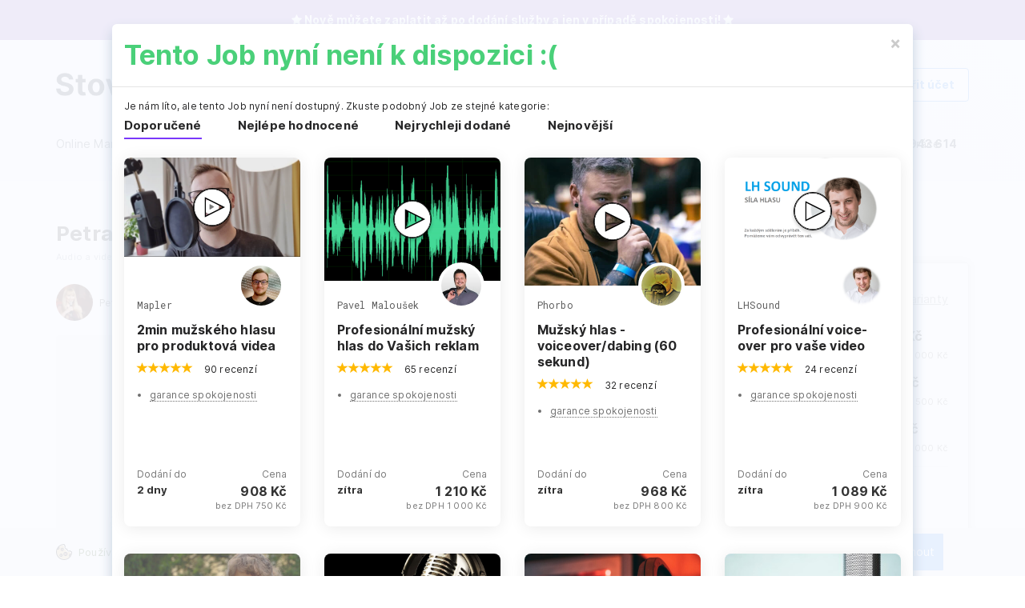

--- FILE ---
content_type: text/html; charset=UTF-8
request_url: https://www.stovkomat.cz/petra-jsem-vas-hlas-profesionalni-zensky-voiceover/50432/
body_size: 35175
content:
<!DOCTYPE html>
<html lang="cs">
<head>

 <meta charset="UTF-8">
	<meta name="viewport" content="width=device-width, initial-scale=1.0">
	 <link rel="icon" type="image/png" href="https://www.stovkomat.cz/css/stofav.png" />
    <meta http-equiv="X-UA-Compatible" content="IE=edge">
    <meta name="description" content="">
	<meta http-equiv="X-UA-Compatible" content="ie=edge">
	<meta name="facebook-domain-verification" content="xp4q1kbflr9wq7728mkspn6az8ai9c" />
	<title>Petra – jsem váš hlas, profesionální ženský voiceover za 1 210  Kč | Stovkomat</title>

	    	<link rel="stylesheet" href="https://www.stovkomat.cz/css/style.css?v=466205">
    
	<link rel="stylesheet" href="https://www.stovkomat.cz/css/font-awesome.min.css">

	<link rel="stylesheet" href="https://www.stovkomat.cz/css/app.css?v=9999845">
	<link rel="stylesheet" href="https://maxcdn.bootstrapcdn.com/bootstrap/3.3.7/css/bootstrap.min.css"
    integrity="sha384-BVYiiSIFeK1dGmJRAkycuHAHRg32OmUcww7on3RYdg4Va+PmSTsz/K68vbdEjh4u" crossorigin="anonymous">
<!-- <link rel="stylesheet" href="https://maxapp.cdn.bootstrapcdn.com/bootstrap/3.3.7/css/bootstrap-theme.min.css"
    integrity="sha384-rHyoN1iRsVXV4nD0JutlnGaslCJuC7uwjduW9SVrLvRYooPp2bWYgmgJQIXwl/Sp" crossorigin="anonymous"> -->
<link rel="stylesheet" type="text/css" href="https://cdn.jsdelivr.net/npm/slick-carousel@1.8.1/slick/slick.css" />
<link rel="stylesheet" href="https://cdnjs.cloudflare.com/ajax/libs/Swiper/5.4.5/css/swiper.min.css">
<link rel="stylesheet" href="https://cdnjs.cloudflare.com/ajax/libs/baguettebox.js/1.11.0/baguetteBox.min.css">
			      <link rel="stylesheet" href="https://www.stovkomat.cz/css/new_styletiny.css?v=28">

	

	<script type="text/javascript">
		         var base_url = "https://www.stovkomat.cz";
	</script>
			  	<link rel="canonical" href="https://www.stovkomat.cz/petra-jsem-vas-hlas-profesionalni-zensky-voiceover/50432/">

		  		<script src="https://ajax.googleapis.com/ajax/libs/jquery/1.12.4/jquery.min.js"></script>






	





		<script>

						window.dataLayer = window.dataLayer || [];
						function gtag(){dataLayer.push(arguments);}
		</script>


		


	
		<!-- Google Tag Manager -->
		<script>(function(w,d,s,l,i){w[l]=w[l]||[];w[l].push({'gtm.start':
						new Date().getTime(),event:'gtm.js'});var f=d.getElementsByTagName(s)[0],
					j=d.createElement(s),dl=l!='dataLayer'?'&l='+l:'';j.async=true;j.src=
					'https://www.googletagmanager.com/gtm.js?id='+i+dl;f.parentNode.insertBefore(j,f);
			})(window,document,'script','dataLayer','GTM-PD68L8S');</script>
		<!-- End Google Tag Manager -->
	
</head>
<body>


	

		<!-- Google Tag Manager (noscript) -->
		<noscript><iframe src="https://www.googletagmanager.com/ns.html?id=GTM-PD68L8S"
		                  height="0" width="0" style="display:none;visibility:hidden"></iframe></noscript>
		<!-- End Google Tag Manager (noscript) -->
	



	<div class="bad-banner-primary guaranteetopbox cookie-bar " id="cookie-bar" style="padding: 0px !important;">

	<div class="container  flex-vcenter-center " style="padding: 0px !important;">

		<div class="col-xs-8 col-md-10">
			<div class="cookie-bar-text">Používáme cookies pro zlepšování našich služeb, propagaci a analytiku. Kliknutím na „Přijmout" s tímto souhlasíte.</div>

		</div>
		<div class="col-xs-4 col-md-2 text-right" style="padding: 0px !important;">
			<div class="cookie-bar_buttonwrap ">
				<div class="cookie-bar_button-x " data-consent="-1"><a href="#" data-toggle="modal" data-target="#consent_dialog">Nastavení</a></div>
				<div class="cookie-bar_button consent_button" data-consent="1">Přijmout</div>

			</div>
		</div>

	</div>
</div>
<div class="cookie-bar_margin"></div>
<div id="consent_dialog" class="modal fade" tabindex="-1" role="dialog" aria-labelledby="gridModalLabel" aria-hidden="true">

	<div class="modal-dialog" role="document">
		<div class="modal-content" style="padding: 0px !important;">
			<div class="modal-header">
				<button type="button" class="close" data-dismiss="modal" aria-label="Close"><span aria-hidden="true">&times;</span></button>
				<h2 class="modal-title" id="gridModalLabel">Povolte nám prosím cookies</h2>
			</div>
			<div class="modal-body">
				<div class="container bd-example-row" style="max-width: 100% !IMPORTANT; width: 100%; ">
					<p>Cookies jsou malé soubory, které se ukládají do Vašeho prohlížeče a díky nim funguje například trvalé přihlášení a další funkce na webu.</p>
					<p>Pro Cookies, které jsou nezbytné pro funčknost webu Váš souhlas nepotřebujeme, bez nich by jednoduše web nefungoval.</p>
					<p>Díky Cookies Vám také dokážeme dát nabídky na míru a měřit, kolik na náš web přišlo uživatelů. Zde Vás prosíme o souhlas, že tak můžeme činit.</p>
					<p><strong>K jakým Cookies prosíme o Váš souhlas?</strong></p>
					<p><strong>Marketingové</strong> - to jsou ty, díky kterým Vám dokážeme zobrazit vhodnou nabídku v reklamních prostorech na internetu. Patří sem zejména cookies pro Facebook a Google ads.</p>
					<p><strong>Analytické</strong> - díky těmto cookies víme, kolik lidí přišlo na náš web, odkud přišli a jaké stránky nejvíce navštěvují. Dokážeme díky tomu optimalizovat web. Patří sem zejména Google Analytics.</p>
					<p>Vašeho soukromí si velmi vážíme, a proto s Cookies budeme nakládat tak, jak se sluší a patří a jak nám ukládá zákon.

							<div style="display: flex">
						<a  class="mad-btn btn btn-default mad-btn-large consent_button" data-consent="-1"style="font-weight: bold; margin-right: 16px;">Zakázat</a>
						<a class="mad-btn btn btn-primary mad-btn-large consent_button" data-consent="1"style="font-weight: bold;">Povolit cookies</a>
							</div>









			</div>

		</div>
	</div>
	</div>
</div>

<script>

	$(".consent_button").click( function()
			{
				var consent_type = $(this).data('consent');
				var baseurl = "https://www.stovkomat.cz";
				$("#cookie-bar").hide();
				$(".cookie-bar_margin").hide();
				$("#consent_dialog").modal('hide');


				if (consent_type==1) {
					var ad_storage = "granted";
					var analytics_storage = "granted";
				}
				else {
					var ad_storage = "denied";
					var analytics_storage = "denied";
				}

				
						gtag('consent', 'update', {
							'ad_storage': ad_storage,
							'analytics_storage': analytics_storage
						});


				window.dataLayer = window.dataLayer || [];
				window.dataLayer.push({'event': 'consent_update'});
				

				$.get(baseurl+"/include/functions/consent.php?consent_type="+consent_type);


			}
	);

</script>



	<div class="bad-banner-primary guaranteetopbox" style="background-color: #8e60c2;color:#fff !important; font-weight: bold; font-size: 14px">
		<div class="container text-center flex-vcenter-center">


							<i class="fa fa-star" aria-hidden="true"></i> Nově můžete zaplatit až po dodání služby a jen v případě spokojenosti! <i class="fa fa-star" aria-hidden="true"></i>

            
		</div>
	</div>




<div id="topelement" style="position: absolute"></div>



		<div id="fixedcategory" class="fixedcategory" >
		<div class="mad-header mad-nav-search mad-relative">
    <div class="mad-overlay"></div>
        <div class="mad-header-top-nav">
            <div class="container mad-relative">
                <div class="mad-flex-vcenter-between">
                    <div class="mad-header-left">
                        <div class="mad-relative mad-flex-vcenter">
                        <a href="https://www.stovkomat.cz" class="mad-logo "><img src="https://www.stovkomat.cz/img/logo-stovkomat.png" class="logotop"></a>
	                        		                        <form action="https://www.stovkomat.cz/searchbot.php" method="post" role="search" class="mad-search-wrapper input-group mad-search-wrapper-top" style="margin-bottom: 0; margin-left: 30px; width: 100%; ">
		                            <input type="hidden" name="where" value="top">
		                            <input id="searchInput" type="text" class="mad-search mad-input-nav form-control searchInputclass searchInputTop" placeholder="Hledejte logo, copywriting, instagram" autocomplete="off" name="search">
		                            <div id="closeSearch"  class="mad-hide-desktop">
		                                <svg width="15px" height="15px" fill="#1C2A3C" viewBox="0 0 15 15" version="1.1" xmlns="http://www.w3.org/2000/svg" xmlns:xlink="http://www.w3.org/1999/xlink">
		                                    <path d="M7.07106781,8.48528137 L1.41421356,14.1421356 L5.63993297e-14,12.7279221 L5.65685425,7.07106781 L5.63993297e-14,1.41421356 L1.41421356,1.22124533e-15 L7.07106781,5.65685425 L12.7279221,1.77635684e-15 L14.1421356,1.41421356 L8.48528137,7.07106781 L14.1421356,12.7279221 L12.7279221,14.1421356 L7.07106781,8.48528137 Z"></path>
		                                </svg>
		                            </div>
		                            <span class="input-group-btn mad-hide-mobile">
		                                <button class="mad-btn btn btn-primary mad-form-btn-nav font-medium" type="submit">Hledat</button>
		                            </span>
		                            <div id="whispered-content" class="whispered-content-c whispered-content-top" >
			                            <div class="mad-whisperer">
				                            <div class="mad-whisperer-content">
												<div id="whispered-content-loading" >Nahrávám našeptávač...</div>
				                            </div>
			                            </div>
		                            </div>
		                        </form>
	                                            </div>
                </div>

				
                <div class="text-right mad-nav-right" style="white-space: nowrap;">
	                <div id="showlogin" data-where="header_desktop" class="mad-btn btn btn-default mad-btn-large" style="font-weight: bold; margin-right: 16px;">Přihlásit</div>

                    <div  data-toggle="modal" data-target="#register" class="mad-btn btn btn-primary mad-btn-large btn-inverted" style="font-weight: bold;">Vytvořit&nbsp;účet</div>

                </div>
                
                <div class="text-right mad-hide-desktop" style="white-space: nowrap;">

	                    <svg id="searchIcon" width="23px" style="margin-right: 8px;" version="1.1" viewBox="0 0 32 32" xml:space="preserve" xmlns="http://www.w3.org/2000/svg" xmlns:xlink="http://www.w3.org/1999/xlink"><g transform="translate(576 192)"><path d="M-544.88-165.121l-7.342-7.342c-1.095,1.701-2.541,3.148-4.242,4.242l7.343,7.342c1.172,1.172,3.071,1.172,4.241,0   C-543.707-162.048-543.707-163.947-544.88-165.121z"/><path d="M-552-180c0-6.627-5.373-12-12-12s-12,5.373-12,12s5.373,12,12,12S-552-173.373-552-180z M-564-171c-4.964,0-9-4.036-9-9   c0-4.963,4.036-9,9-9c4.963,0,9,4.037,9,9C-555-175.036-559.037-171-564-171z"/><path d="M-571-180h2c0-2.757,2.242-5,5-5v-2C-567.86-187-571-183.858-571-180z"/></g></svg>

	                <div class="mad-toggle-open" style="display: inline-block;">
                        <button class="mad-toggle text-center font-bold" style="font-size: 8px;">
                            <svg style="display: block; margin: 0 auto 4px auto;" width="18px" height="12px" fill="#1C2A3C" viewBox="0 0 18 12" version="1.1" xmlns="http://www.w3.org/2000/svg" xmlns:xlink="http://www.w3.org/1999/xlink">
                                <path d="M18,2 L0,2 L0,2.22044605e-16 L18,2.22044605e-16 L18,2 Z M18,5 L0,5 L0,7 L18,7 L18,5 Z M18,10 L0,10 L0,12 L18,12 L18,10 Z"></path>
                            </svg>
	                        KATEGORIE                        </button>
                    </div>
                </div>
            </div>
           </div>
            			<div class="container">
			<div>
            	<div class="mad-nav-menu">
    <div class="row mad-nav-top-mobile">
        <a href="https://www.stovkomat.cz" class="mad-logo mad-logo-mobile col-xs-6" style="line-height: 27px;">Stovkomat</a>


        <div class="col-xs-6 text-right mad-toggle-close">
            <button class="mad-toggle text-center" style="font-size: 8px;">
                <svg width="15px" height="15px" fill="#1C2A3C" viewBox="0 0 15 15" version="1.1" xmlns="http://www.w3.org/2000/svg" xmlns:xlink="http://www.w3.org/1999/xlink">
                    <path d="M7.07106781,8.48528137 L1.41421356,14.1421356 L5.63993297e-14,12.7279221 L5.65685425,7.07106781 L5.63993297e-14,1.41421356 L1.41421356,1.22124533e-15 L7.07106781,5.65685425 L12.7279221,1.77635684e-15 L14.1421356,1.41421356 L8.48528137,7.07106781 L14.1421356,12.7279221 L12.7279221,14.1421356 L7.07106781,8.48528137 Z"></path>
                </svg>
            </button>
        </div>
    </div>

    <nav class="list-unstyled" >
    
                
        
        	    


	    <li class="mad-dropdown dropdown">
		    <div data-toggle="dropdown" aria-haspopup="true" aria-expanded="false">
			    <span>Online Marketing</span>
			    <svg class="mad-hide-desktop" style="float: right;" xmlns="http://www.w3.org/2000/svg" width="8" height="12" viewBox="0 0 8 12">
				    <g>
					    <g>
						    <path fill="none" stroke="#5c5c5c" stroke-linecap="square" stroke-miterlimit="50" stroke-width="2" d="M2 10v0l4-4v0L2 2v0" />
					    </g>
				    </g>
			    </svg>


		    </div>
		    <div class="mad-dropdown-menu dropdown-menu mad-dropdown-menu_alt">
			    <div data-toggle="dropdown" class="mad-dropdown-text mad-hide-desktop font-bold text-center">
				    <svg xmlns="http://www.w3.org/2000/svg" width="9" height="14" viewBox="0 0 9 14">
					    <g>
						    <g>
							    <path fill="#1c2a3c" d="M1.414 8.485l5.657 5.657 1.414-1.414L2.828 7.07l5.657-5.657L7.071 0 1.414 5.657 0 7.07z" />
						    </g>
					    </g>
				    </svg>



                    Online Marketing
				    <div class="text-right mad-toggle-close">
					    <button class="mad-toggle text-center">
						    <svg width="15px" height="15px" fill="#1C2A3C" viewBox="0 0 15 15" version="1.1" xmlns="http://www.w3.org/2000/svg" xmlns:xlink="http://www.w3.org/1999/xlink">
							    <path d="M7.07106781,8.48528137 L1.41421356,14.1421356 L5.63993297e-14,12.7279221 L5.65685425,7.07106781 L5.63993297e-14,1.41421356 L1.41421356,1.22124533e-15 L7.07106781,5.65685425 L12.7279221,1.77635684e-15 L14.1421356,1.41421356 L8.48528137,7.07106781 L14.1421356,12.7279221 L12.7279221,14.1421356 L7.07106781,8.48528137 Z"></path>
						    </svg>
					    </button>
				    </div>
			    </div>


			    <ul  style="column-count:2" class="mad-dropdown-menu_alt-wrapper">
                                            	                        <ul>
                                		                        <li class=" mad-dropdown-menu_alt-subtop"><a href="https://www.stovkomat.cz/kategorie/pr-clanky" >PR články <span class="mad-tag">Populární</span></a></li>
                                	                        </ul>
				        	                        <ul>
                                		                        <li class=" mad-dropdown-menu_alt-subtop"><a href="https://www.stovkomat.cz/kategorie/ppc-reklama" >PPC reklama </a></li>
                                	                        </ul>
				        	                        <ul>
                                		                        <li class=" mad-dropdown-menu_alt-subtop"><a href="https://www.stovkomat.cz/kategorie/seo-optimalizace" >Optimalizace pro vyhledávače </a></li>
                                	                                <li class="mad-dropdown-menu_alt-subtopgrey"><a href="https://www.stovkomat.cz/kategorie/seo-optimalizace">SEO - Optimalizace</a></li>
		                        	                                <li class="mad-dropdown-menu_alt-subtopgrey"><a href="https://www.stovkomat.cz/kategorie/seo-analyza">SEO analýza</a></li>
		                        	                                <li class="mad-dropdown-menu_alt-subtopgrey"><a href="https://www.stovkomat.cz/kategorie/analyza-klicovych-slov">Analýza klíčových slov</a></li>
		                        	                                <li class="mad-dropdown-menu_alt-subtopgrey"><a href="https://www.stovkomat.cz/kategorie/seo-konzultant">SEO konzultanti</a></li>
		                        	                        </ul>
				        	                        <ul>
                                		                        <li class=" mad-dropdown-menu_alt-subtop"><a href="https://www.stovkomat.cz/kategorie/linkbuilding" >Zpětné odkazy <span class="mad-tag">Populární</span></a></li>
                                	                                <li class="mad-dropdown-menu_alt-subtopgrey"><a href="https://www.stovkomat.cz/kategorie/linkbuilding">Linkbuilding</a></li>
		                        	                                <li class="mad-dropdown-menu_alt-subtopgrey"><a href="https://www.stovkomat.cz/kategorie/registrace-do-katalogu">Registrace do katalogů</a></li>
		                        	                        </ul>
				        	                        <ul>
                                		                        <li class=" mad-dropdown-menu_alt-subtop"><a href="https://www.stovkomat.cz/kategorie/reklama-na-webu" >Internetová reklama </a></li>
                                	                        </ul>
				        	                        <ul>
                                		                        <li class=" mad-dropdown-menu_alt-subtop"><a href="https://www.stovkomat.cz/kategorie/analytika" >Webová analytika </a></li>
                                	                        </ul>
				        	                        <ul>
                                		                        <li class=" mad-dropdown-menu_alt-subtop"><a href="https://www.stovkomat.cz/kategorie/ostatni-online" >Ostatní </a></li>
                                	                        </ul>
				        
			    </ul>
		    </div>
	    </li>

            
        	        <a  href="https://www.stovkomat.cz/kategorie/linkbuilding">
		    <li class="mad-dropdown dropdown">

				    <span>Zpětné odkazy</span><span class="mad-tag" style="font-size: 10px;padding: 2px 4px 2px 4px;margin-left: 3px">Populární</span>
				    <svg class="mad-hide-desktop" style="float: right;" xmlns="http://www.w3.org/2000/svg" width="8" height="12" viewBox="0 0 8 12">
					    <g>
						    <g>
							    <path fill="none" stroke="#5c5c5c" stroke-linecap="square" stroke-miterlimit="50" stroke-width="2" d="M2 10v0l4-4v0L2 2v0" />
						    </g>
					    </g>
				    </svg>




		    </li>
	        </a>
        
        	    


	    <li class="mad-dropdown dropdown">
		    <div data-toggle="dropdown" aria-haspopup="true" aria-expanded="false">
			    <span>Sociální sítě</span>
			    <svg class="mad-hide-desktop" style="float: right;" xmlns="http://www.w3.org/2000/svg" width="8" height="12" viewBox="0 0 8 12">
				    <g>
					    <g>
						    <path fill="none" stroke="#5c5c5c" stroke-linecap="square" stroke-miterlimit="50" stroke-width="2" d="M2 10v0l4-4v0L2 2v0" />
					    </g>
				    </g>
			    </svg>


		    </div>
		    <div class="mad-dropdown-menu dropdown-menu mad-dropdown-menu_alt">
			    <div data-toggle="dropdown" class="mad-dropdown-text mad-hide-desktop font-bold text-center">
				    <svg xmlns="http://www.w3.org/2000/svg" width="9" height="14" viewBox="0 0 9 14">
					    <g>
						    <g>
							    <path fill="#1c2a3c" d="M1.414 8.485l5.657 5.657 1.414-1.414L2.828 7.07l5.657-5.657L7.071 0 1.414 5.657 0 7.07z" />
						    </g>
					    </g>
				    </svg>



                    Sociální sítě
				    <div class="text-right mad-toggle-close">
					    <button class="mad-toggle text-center">
						    <svg width="15px" height="15px" fill="#1C2A3C" viewBox="0 0 15 15" version="1.1" xmlns="http://www.w3.org/2000/svg" xmlns:xlink="http://www.w3.org/1999/xlink">
							    <path d="M7.07106781,8.48528137 L1.41421356,14.1421356 L5.63993297e-14,12.7279221 L5.65685425,7.07106781 L5.63993297e-14,1.41421356 L1.41421356,1.22124533e-15 L7.07106781,5.65685425 L12.7279221,1.77635684e-15 L14.1421356,1.41421356 L8.48528137,7.07106781 L14.1421356,12.7279221 L12.7279221,14.1421356 L7.07106781,8.48528137 Z"></path>
						    </svg>
					    </button>
				    </div>
			    </div>


			    <ul  style="column-count:2" class="mad-dropdown-menu_alt-wrapper">
                                            	                        <ul>
                                		                        <li class=" mad-dropdown-menu_alt-subtop"><a href="https://www.stovkomat.cz/kategorie/instagram" >Instagram <span class="mad-tag">Populární</span></a></li>
                                	                                <li class="mad-dropdown-menu_alt-subtopgrey"><a href="https://www.stovkomat.cz/kategorie/instagram?roz=on&filinstagrampuvod%5B%5D=1-1">CZ & SK sledující</a></li>
		                        	                                <li class="mad-dropdown-menu_alt-subtopgrey"><a href="https://www.stovkomat.cz/kategorie/reklama-na-instagramu">Reklama na Instagramu</a></li>
		                        	                                <li class="mad-dropdown-menu_alt-subtopgrey"><a href="https://www.stovkomat.cz/kategorie/instagram">Ostatní</a></li>
		                        	                        </ul>
				        	                        <ul>
                                		                        <li class=" mad-dropdown-menu_alt-subtop"><a href="https://www.stovkomat.cz/kategorie/youtube" >YouTube <span class="mad-tag">Populární</span></a></li>
                                	                                <li class="mad-dropdown-menu_alt-subtopgrey"><a href="https://www.stovkomat.cz/kategorie/youtube-odberatele">Youtube odběratelé</a></li>
		                        	                                <li class="mad-dropdown-menu_alt-subtopgrey"><a href="https://www.stovkomat.cz/kategorie/youtube-zhlednuti">Youtube zhlédnutí</a></li>
		                        	                        </ul>
				        	                        <ul>
                                		                        <li class=" mad-dropdown-menu_alt-subtop"><a href="https://www.stovkomat.cz/kategorie/facebook" >Facebook <span class="mad-tag">Populární</span></a></li>
                                	                                <li class="mad-dropdown-menu_alt-subtopgrey"><a href="https://www.stovkomat.cz/kategorie/reklama-na-facebooku">Reklama na Facebooku</a></li>
		                        	                                <li class="mad-dropdown-menu_alt-subtopgrey"><a href="https://www.stovkomat.cz/kategorie/nakup-fanousku">CZ & SK fanoušci</a></li>
		                        	                                <li class="mad-dropdown-menu_alt-subtopgrey"><a href="https://www.stovkomat.cz/kategorie/facebook-sdileni">Facebook sdílení</a></li>
		                        	                                <li class="mad-dropdown-menu_alt-subtopgrey"><a href="https://www.stovkomat.cz/kategorie/facebook">Ostatní</a></li>
		                        	                        </ul>
				        	                        <ul>
                                		                        <li class=" mad-dropdown-menu_alt-subtop"><a href="https://www.stovkomat.cz/kategorie/sprava-socialnich-siti" >Správa sociálních sítí <span class="mad-tag top_product_label_new">Novinka</span></a></li>
                                	                        </ul>
				        	                        <ul>
                                		                        <li class=" mad-dropdown-menu_alt-subtop"><a href="https://www.stovkomat.cz/kategorie/tiktok" >TikTok <span class="mad-tag top_product_label_new">Novinka</span></a></li>
                                	                        </ul>
				        	                        <ul>
                                		                        <li class=" mad-dropdown-menu_alt-subtop"><a href="https://www.stovkomat.cz/kategorie/socialni-site-ostatni" >Ostatní </a></li>
                                	                        </ul>
				        
			    </ul>
		    </div>
	    </li>

            
        
        	    


	    <li class="mad-dropdown dropdown">
		    <div data-toggle="dropdown" aria-haspopup="true" aria-expanded="false">
			    <span>Grafika</span>
			    <svg class="mad-hide-desktop" style="float: right;" xmlns="http://www.w3.org/2000/svg" width="8" height="12" viewBox="0 0 8 12">
				    <g>
					    <g>
						    <path fill="none" stroke="#5c5c5c" stroke-linecap="square" stroke-miterlimit="50" stroke-width="2" d="M2 10v0l4-4v0L2 2v0" />
					    </g>
				    </g>
			    </svg>


		    </div>
		    <div class="mad-dropdown-menu dropdown-menu mad-dropdown-menu_alt">
			    <div data-toggle="dropdown" class="mad-dropdown-text mad-hide-desktop font-bold text-center">
				    <svg xmlns="http://www.w3.org/2000/svg" width="9" height="14" viewBox="0 0 9 14">
					    <g>
						    <g>
							    <path fill="#1c2a3c" d="M1.414 8.485l5.657 5.657 1.414-1.414L2.828 7.07l5.657-5.657L7.071 0 1.414 5.657 0 7.07z" />
						    </g>
					    </g>
				    </svg>



                    Grafika
				    <div class="text-right mad-toggle-close">
					    <button class="mad-toggle text-center">
						    <svg width="15px" height="15px" fill="#1C2A3C" viewBox="0 0 15 15" version="1.1" xmlns="http://www.w3.org/2000/svg" xmlns:xlink="http://www.w3.org/1999/xlink">
							    <path d="M7.07106781,8.48528137 L1.41421356,14.1421356 L5.63993297e-14,12.7279221 L5.65685425,7.07106781 L5.63993297e-14,1.41421356 L1.41421356,1.22124533e-15 L7.07106781,5.65685425 L12.7279221,1.77635684e-15 L14.1421356,1.41421356 L8.48528137,7.07106781 L14.1421356,12.7279221 L12.7279221,14.1421356 L7.07106781,8.48528137 Z"></path>
						    </svg>
					    </button>
				    </div>
			    </div>


			    <ul  style="column-count:2" class="mad-dropdown-menu_alt-wrapper">
                                            	                        <ul>
                                		                        <li class=""><a href="https://www.stovkomat.cz/kategorie/logo-na-miru" >Tvorba loga <span class="mad-tag">Populární</span></a></li>
                                	                        </ul>
				        	                        <ul>
                                		                        <li class=""><a href="https://www.stovkomat.cz/kategorie/tvorba-reklamnich-banneru" >Tvorba banneru <span class="mad-tag">Populární</span></a></li>
                                	                        </ul>
				        	                        <ul>
                                		                        <li class=""><a href="https://www.stovkomat.cz/kategorie/webdesign" >Webdesign </a></li>
                                	                        </ul>
				        	                        <ul>
                                		                        <li class=""><a href="https://www.stovkomat.cz/kategorie/plakaty-prezentace" >Plakáty a tiskoviny </a></li>
                                	                        </ul>
				        	                        <ul>
                                		                        <li class=""><a href="https://www.stovkomat.cz/kategorie/navrh-vizitky" >Tvorba vizitek </a></li>
                                	                        </ul>
				        	                        <ul>
                                		                        <li class=""><a href="https://www.stovkomat.cz/kategorie/vektorizace-loga" >Vektorizace loga </a></li>
                                	                        </ul>
				        	                        <ul>
                                		                        <li class=""><a href="https://www.stovkomat.cz/kategorie/uprava-fotek" >Úpravy fotek </a></li>
                                	                        </ul>
				        	                        <ul>
                                		                        <li class=""><a href="https://www.stovkomat.cz/kategorie/2D-grafika" >Kresba a ilustrace </a></li>
                                	                        </ul>
				        	                        <ul>
                                		                        <li class=""><a href="https://www.stovkomat.cz/kategorie/navrh-interieru" >Návrh interiéru </a></li>
                                	                        </ul>
				        	                        <ul>
                                		                        <li class=""><a href="https://www.stovkomat.cz/kategorie/fotografovani" >Profesionální focení </a></li>
                                	                        </ul>
				        	                        <ul>
                                		                        <li class=""><a href="https://www.stovkomat.cz/kategorie/3D-grafika" >3D grafika </a></li>
                                	                        </ul>
				        	                        <ul>
                                		                        <li class=""><a href="https://www.stovkomat.cz/kategorie/technicke-vykresy" >Technické výkresy </a></li>
                                	                        </ul>
				        	                        <ul>
                                		                        <li class=""><a href="https://www.stovkomat.cz/kategorie/grafika-ostatni" >Ostatní </a></li>
                                	                        </ul>
				        
			    </ul>
		    </div>
	    </li>

            
        
        	    


	    <li class="mad-dropdown dropdown">
		    <div data-toggle="dropdown" aria-haspopup="true" aria-expanded="false">
			    <span>Psaní</span>
			    <svg class="mad-hide-desktop" style="float: right;" xmlns="http://www.w3.org/2000/svg" width="8" height="12" viewBox="0 0 8 12">
				    <g>
					    <g>
						    <path fill="none" stroke="#5c5c5c" stroke-linecap="square" stroke-miterlimit="50" stroke-width="2" d="M2 10v0l4-4v0L2 2v0" />
					    </g>
				    </g>
			    </svg>


		    </div>
		    <div class="mad-dropdown-menu dropdown-menu mad-dropdown-menu_alt">
			    <div data-toggle="dropdown" class="mad-dropdown-text mad-hide-desktop font-bold text-center">
				    <svg xmlns="http://www.w3.org/2000/svg" width="9" height="14" viewBox="0 0 9 14">
					    <g>
						    <g>
							    <path fill="#1c2a3c" d="M1.414 8.485l5.657 5.657 1.414-1.414L2.828 7.07l5.657-5.657L7.071 0 1.414 5.657 0 7.07z" />
						    </g>
					    </g>
				    </svg>



                    Psaní
				    <div class="text-right mad-toggle-close">
					    <button class="mad-toggle text-center">
						    <svg width="15px" height="15px" fill="#1C2A3C" viewBox="0 0 15 15" version="1.1" xmlns="http://www.w3.org/2000/svg" xmlns:xlink="http://www.w3.org/1999/xlink">
							    <path d="M7.07106781,8.48528137 L1.41421356,14.1421356 L5.63993297e-14,12.7279221 L5.65685425,7.07106781 L5.63993297e-14,1.41421356 L1.41421356,1.22124533e-15 L7.07106781,5.65685425 L12.7279221,1.77635684e-15 L14.1421356,1.41421356 L8.48528137,7.07106781 L14.1421356,12.7279221 L12.7279221,14.1421356 L7.07106781,8.48528137 Z"></path>
						    </svg>
					    </button>
				    </div>
			    </div>


			    <ul  style="column-count:2" class="mad-dropdown-menu_alt-wrapper">
                                            	                        <ul>
                                		                        <li class=""><a href="https://www.stovkomat.cz/kategorie/copywriting" >Copywriting <span class="mad-tag">Populární</span></a></li>
                                	                        </ul>
				        	                        <ul>
                                		                        <li class=""><a href="https://www.stovkomat.cz/kategorie/preklad" >Překlad <span class="mad-tag">Populární</span></a></li>
                                	                        </ul>
				        	                        <ul>
                                		                        <li class=""><a href="https://www.stovkomat.cz/kategorie/popisy-produktu" >Popisy produktů </a></li>
                                	                        </ul>
				        	                        <ul>
                                		                        <li class=""><a href="https://www.stovkomat.cz/kategorie/zivotopisy-a-motivacni-dopisy" >Životopisy a motivační dopisy </a></li>
                                	                        </ul>
				        	                        <ul>
                                		                        <li class=""><a href="https://www.stovkomat.cz/kategorie/korektura-textu" >Korektura textů </a></li>
                                	                        </ul>
				        	                        <ul>
                                		                        <li class=""><a href="https://www.stovkomat.cz/kategorie/povidky-a-basne" >Povídky a básně </a></li>
                                	                        </ul>
				        	                        <ul>
                                		                        <li class=""><a href="https://www.stovkomat.cz/kategorie/prepisovani-textu" >Přepisování textů </a></li>
                                	                        </ul>
				        	                        <ul>
                                		                        <li class=""><a href="https://www.stovkomat.cz/kategorie/ostatni-texty" >Ostatní </a></li>
                                	                        </ul>
				        
			    </ul>
		    </div>
	    </li>

            
        
        		    <li class="mad-dropdown dropdown">
			    <div data-toggle="dropdown" aria-haspopup="true" aria-expanded="false">
				    <span>Překlady</span>
				    <svg class="mad-hide-desktop" style="float: right;" xmlns="http://www.w3.org/2000/svg" width="8" height="12" viewBox="0 0 8 12">
					    <g>
						    <g>
							    <path fill="none" stroke="#5c5c5c" stroke-linecap="square" stroke-miterlimit="50" stroke-width="2" d="M2 10v0l4-4v0L2 2v0" />
						    </g>
					    </g>
				    </svg>


			    </div>
			    <div class="mad-dropdown-menu dropdown-menu">
				    <div data-toggle="dropdown" class="mad-dropdown-text mad-hide-desktop font-bold text-center">
					    <svg xmlns="http://www.w3.org/2000/svg" width="9" height="14" viewBox="0 0 9 14">
						    <g>
							    <g>
								    <path fill="#1c2a3c" d="M1.414 8.485l5.657 5.657 1.414-1.414L2.828 7.07l5.657-5.657L7.071 0 1.414 5.657 0 7.07z" />
							    </g>
						    </g>
					    </svg>



					    Překlady
					    <div class="text-right mad-toggle-close">
						    <button class="mad-toggle text-center">
							    <svg width="15px" height="15px" fill="#1C2A3C" viewBox="0 0 15 15" version="1.1" xmlns="http://www.w3.org/2000/svg" xmlns:xlink="http://www.w3.org/1999/xlink">
								    <path d="M7.07106781,8.48528137 L1.41421356,14.1421356 L5.63993297e-14,12.7279221 L5.65685425,7.07106781 L5.63993297e-14,1.41421356 L1.41421356,1.22124533e-15 L7.07106781,5.65685425 L12.7279221,1.77635684e-15 L14.1421356,1.41421356 L8.48528137,7.07106781 L14.1421356,12.7279221 L12.7279221,14.1421356 L7.07106781,8.48528137 Z"></path>
							    </svg>
						    </button>
					    </div>
				    </div>
				    <ul  style="column-count:2" class="mad-dropdown-menu_alt-wrapper">
                                                						    <ul>
                                							    <li class=""><a href="https://www.stovkomat.cz/kategorie/preklad-z-anglictiny-do-cestiny" >Z angličtiny do češtiny </a></li>
                                						    </ul>
                        						    <ul>
                                							    <li class=""><a href="https://www.stovkomat.cz/kategorie/preklad-z-cestiny-do-anglictiny" >Z češtiny do angličtiny </a></li>
                                						    </ul>
                        						    <ul>
                                							    <li class=""><a href="https://www.stovkomat.cz/kategorie/preklad-z-nemciny-do-cestiny" >Z němčiny do češtiny </a></li>
                                						    </ul>
                        						    <ul>
                                							    <li class=""><a href="https://www.stovkomat.cz/kategorie/preklad-z-cestiny-do-nemciny" >Z češtiny do němčiny </a></li>
                                						    </ul>
                        						    <ul>
                                							    <li class=""><a href="https://www.stovkomat.cz/kategorie/preklad-ze-spanelstiny-do-cestiny" >Ze španělštiny do češtiny </a></li>
                                						    </ul>
                        						    <ul>
                                							    <li class=""><a href="https://www.stovkomat.cz/kategorie/preklad-z-cestiny-do-spanelstiny" >Z češtiny do španělštiny </a></li>
                                						    </ul>
                        					    <ul><a href="https://www.stovkomat.cz/kategorie/preklad">Všechny překlady </a></ul>


				    </ul>


			    </div>
		    </li>
        	    


	    <li class="mad-dropdown dropdown">
		    <div data-toggle="dropdown" aria-haspopup="true" aria-expanded="false">
			    <span>Tvorba webu</span>
			    <svg class="mad-hide-desktop" style="float: right;" xmlns="http://www.w3.org/2000/svg" width="8" height="12" viewBox="0 0 8 12">
				    <g>
					    <g>
						    <path fill="none" stroke="#5c5c5c" stroke-linecap="square" stroke-miterlimit="50" stroke-width="2" d="M2 10v0l4-4v0L2 2v0" />
					    </g>
				    </g>
			    </svg>


		    </div>
		    <div class="mad-dropdown-menu dropdown-menu mad-dropdown-menu_alt">
			    <div data-toggle="dropdown" class="mad-dropdown-text mad-hide-desktop font-bold text-center">
				    <svg xmlns="http://www.w3.org/2000/svg" width="9" height="14" viewBox="0 0 9 14">
					    <g>
						    <g>
							    <path fill="#1c2a3c" d="M1.414 8.485l5.657 5.657 1.414-1.414L2.828 7.07l5.657-5.657L7.071 0 1.414 5.657 0 7.07z" />
						    </g>
					    </g>
				    </svg>



                    Tvorba webu
				    <div class="text-right mad-toggle-close">
					    <button class="mad-toggle text-center">
						    <svg width="15px" height="15px" fill="#1C2A3C" viewBox="0 0 15 15" version="1.1" xmlns="http://www.w3.org/2000/svg" xmlns:xlink="http://www.w3.org/1999/xlink">
							    <path d="M7.07106781,8.48528137 L1.41421356,14.1421356 L5.63993297e-14,12.7279221 L5.65685425,7.07106781 L5.63993297e-14,1.41421356 L1.41421356,1.22124533e-15 L7.07106781,5.65685425 L12.7279221,1.77635684e-15 L14.1421356,1.41421356 L8.48528137,7.07106781 L14.1421356,12.7279221 L12.7279221,14.1421356 L7.07106781,8.48528137 Z"></path>
						    </svg>
					    </button>
				    </div>
			    </div>


			    <ul   class="mad-dropdown-menu_alt-wrapper">
                                            	                        <ul>
                                		                        <li class=""><a href="https://www.stovkomat.cz/kategorie/tvorba-webovych-stranek" >Tvorba webu </a></li>
                                	                        </ul>
				        	                        <ul>
                                		                        <li class=""><a href="https://www.stovkomat.cz/kategorie/wordpress" >WordPress </a></li>
                                	                        </ul>
				        	                        <ul>
                                		                        <li class=""><a href="https://www.stovkomat.cz/kategorie/tvorba-eshopu-na-miru" >Tvorba eshopu </a></li>
                                	                        </ul>
				        	                        <ul>
                                		                        <li class=""><a href="https://www.stovkomat.cz/kategorie/Kodovani-PSD-na-HTML" >Kódování html šablon </a></li>
                                	                        </ul>
				        	                        <ul>
                                		                        <li class=""><a href="https://www.stovkomat.cz/kategorie/ostatni-it" >Ostatní </a></li>
                                	                        </ul>
				        
			    </ul>
		    </div>
	    </li>

            
        
        	    


	    <li class="mad-dropdown dropdown">
		    <div data-toggle="dropdown" aria-haspopup="true" aria-expanded="false">
			    <span>Audio a video</span>
			    <svg class="mad-hide-desktop" style="float: right;" xmlns="http://www.w3.org/2000/svg" width="8" height="12" viewBox="0 0 8 12">
				    <g>
					    <g>
						    <path fill="none" stroke="#5c5c5c" stroke-linecap="square" stroke-miterlimit="50" stroke-width="2" d="M2 10v0l4-4v0L2 2v0" />
					    </g>
				    </g>
			    </svg>


		    </div>
		    <div class="mad-dropdown-menu dropdown-menu mad-dropdown-menu_alt">
			    <div data-toggle="dropdown" class="mad-dropdown-text mad-hide-desktop font-bold text-center">
				    <svg xmlns="http://www.w3.org/2000/svg" width="9" height="14" viewBox="0 0 9 14">
					    <g>
						    <g>
							    <path fill="#1c2a3c" d="M1.414 8.485l5.657 5.657 1.414-1.414L2.828 7.07l5.657-5.657L7.071 0 1.414 5.657 0 7.07z" />
						    </g>
					    </g>
				    </svg>



                    Audio a video
				    <div class="text-right mad-toggle-close">
					    <button class="mad-toggle text-center">
						    <svg width="15px" height="15px" fill="#1C2A3C" viewBox="0 0 15 15" version="1.1" xmlns="http://www.w3.org/2000/svg" xmlns:xlink="http://www.w3.org/1999/xlink">
							    <path d="M7.07106781,8.48528137 L1.41421356,14.1421356 L5.63993297e-14,12.7279221 L5.65685425,7.07106781 L5.63993297e-14,1.41421356 L1.41421356,1.22124533e-15 L7.07106781,5.65685425 L12.7279221,1.77635684e-15 L14.1421356,1.41421356 L8.48528137,7.07106781 L14.1421356,12.7279221 L12.7279221,14.1421356 L7.07106781,8.48528137 Z"></path>
						    </svg>
					    </button>
				    </div>
			    </div>


			    <ul  style="column-count:2" class="mad-dropdown-menu_alt-wrapper">
                                            	                        <ul>
                                		                        <li class=""><a href="https://www.stovkomat.cz/kategorie/voiceover" >Voiceover </a></li>
                                	                        </ul>
				        	                        <ul>
                                		                        <li class=""><a href="https://www.stovkomat.cz/kategorie/Strih-videa" >Tvorba a úprava videa </a></li>
                                	                        </ul>
				        	                        <ul>
                                		                        <li class=""><a href="https://www.stovkomat.cz/kategorie/promo-videa" >Promo videa </a></li>
                                	                        </ul>
				        	                        <ul>
                                		                        <li class=""><a href="https://www.stovkomat.cz/kategorie/intro" >Intro </a></li>
                                	                        </ul>
				        	                        <ul>
                                		                        <li class=""><a href="https://www.stovkomat.cz/kategorie/tvorba-animace" >Tvorba animace </a></li>
                                	                        </ul>
				        	                        <ul>
                                		                        <li class=""><a href="https://www.stovkomat.cz/kategorie/tvorba-uprava-audia" >Tvorba a úprava audia </a></li>
                                	                        </ul>
				        	                        <ul>
                                		                        <li class=""><a href="https://www.stovkomat.cz/kategorie/ostatni-video" >Ostatní </a></li>
                                	                        </ul>
				        
			    </ul>
		    </div>
	    </li>

            
        
        	    


	    <li class="mad-dropdown dropdown">
		    <div data-toggle="dropdown" aria-haspopup="true" aria-expanded="false">
			    <span>Byznys</span>
			    <svg class="mad-hide-desktop" style="float: right;" xmlns="http://www.w3.org/2000/svg" width="8" height="12" viewBox="0 0 8 12">
				    <g>
					    <g>
						    <path fill="none" stroke="#5c5c5c" stroke-linecap="square" stroke-miterlimit="50" stroke-width="2" d="M2 10v0l4-4v0L2 2v0" />
					    </g>
				    </g>
			    </svg>


		    </div>
		    <div class="mad-dropdown-menu dropdown-menu mad-dropdown-menu_alt">
			    <div data-toggle="dropdown" class="mad-dropdown-text mad-hide-desktop font-bold text-center">
				    <svg xmlns="http://www.w3.org/2000/svg" width="9" height="14" viewBox="0 0 9 14">
					    <g>
						    <g>
							    <path fill="#1c2a3c" d="M1.414 8.485l5.657 5.657 1.414-1.414L2.828 7.07l5.657-5.657L7.071 0 1.414 5.657 0 7.07z" />
						    </g>
					    </g>
				    </svg>



                    Byznys
				    <div class="text-right mad-toggle-close">
					    <button class="mad-toggle text-center">
						    <svg width="15px" height="15px" fill="#1C2A3C" viewBox="0 0 15 15" version="1.1" xmlns="http://www.w3.org/2000/svg" xmlns:xlink="http://www.w3.org/1999/xlink">
							    <path d="M7.07106781,8.48528137 L1.41421356,14.1421356 L5.63993297e-14,12.7279221 L5.65685425,7.07106781 L5.63993297e-14,1.41421356 L1.41421356,1.22124533e-15 L7.07106781,5.65685425 L12.7279221,1.77635684e-15 L14.1421356,1.41421356 L8.48528137,7.07106781 L14.1421356,12.7279221 L12.7279221,14.1421356 L7.07106781,8.48528137 Z"></path>
						    </svg>
					    </button>
				    </div>
			    </div>


			    <ul  style="column-count:2" class="mad-dropdown-menu_alt-wrapper">
                                            	                        <ul>
                                		                        <li class=""><a href="https://www.stovkomat.cz/kategorie/prezentace" >Prezentace </a></li>
                                	                        </ul>
				        	                        <ul>
                                		                        <li class=""><a href="https://www.stovkomat.cz/kategorie/danova-evidence-a-ucetnictvi" >Daně a účetnictví </a></li>
                                	                        </ul>
				        	                        <ul>
                                		                        <li class=""><a href="https://www.stovkomat.cz/kategorie/excel" >MS Office </a></li>
                                	                        </ul>
				        	                        <ul>
                                		                        <li class=""><a href="https://www.stovkomat.cz/kategorie/smlouvy-podminky" >Smlouvy a podmínky </a></li>
                                	                        </ul>
				        	                        <ul>
                                		                        <li class=""><a href="https://www.stovkomat.cz/kategorie/virtualni-asistentka" >Virtuální asistentka </a></li>
                                	                        </ul>
				        	                        <ul>
                                		                        <li class=""><a href="https://www.stovkomat.cz/kategorie/konzultace" >Konzultace </a></li>
                                	                        </ul>
				        	                        <ul>
                                		                        <li class=""><a href="https://www.stovkomat.cz/kategorie/byznys-ostatni" >Ostatní </a></li>
                                	                        </ul>
				        
			    </ul>
		    </div>
	    </li>

            
        
        	    


	    <li class="mad-dropdown dropdown">
		    <div data-toggle="dropdown" aria-haspopup="true" aria-expanded="false">
			    <span>Školní práce</span>
			    <svg class="mad-hide-desktop" style="float: right;" xmlns="http://www.w3.org/2000/svg" width="8" height="12" viewBox="0 0 8 12">
				    <g>
					    <g>
						    <path fill="none" stroke="#5c5c5c" stroke-linecap="square" stroke-miterlimit="50" stroke-width="2" d="M2 10v0l4-4v0L2 2v0" />
					    </g>
				    </g>
			    </svg>


		    </div>
		    <div class="mad-dropdown-menu dropdown-menu mad-dropdown-menu_alt">
			    <div data-toggle="dropdown" class="mad-dropdown-text mad-hide-desktop font-bold text-center">
				    <svg xmlns="http://www.w3.org/2000/svg" width="9" height="14" viewBox="0 0 9 14">
					    <g>
						    <g>
							    <path fill="#1c2a3c" d="M1.414 8.485l5.657 5.657 1.414-1.414L2.828 7.07l5.657-5.657L7.071 0 1.414 5.657 0 7.07z" />
						    </g>
					    </g>
				    </svg>



                    Školní práce
				    <div class="text-right mad-toggle-close">
					    <button class="mad-toggle text-center">
						    <svg width="15px" height="15px" fill="#1C2A3C" viewBox="0 0 15 15" version="1.1" xmlns="http://www.w3.org/2000/svg" xmlns:xlink="http://www.w3.org/1999/xlink">
							    <path d="M7.07106781,8.48528137 L1.41421356,14.1421356 L5.63993297e-14,12.7279221 L5.65685425,7.07106781 L5.63993297e-14,1.41421356 L1.41421356,1.22124533e-15 L7.07106781,5.65685425 L12.7279221,1.77635684e-15 L14.1421356,1.41421356 L8.48528137,7.07106781 L14.1421356,12.7279221 L12.7279221,14.1421356 L7.07106781,8.48528137 Z"></path>
						    </svg>
					    </button>
				    </div>
			    </div>


			    <ul  style="column-count:2" class="mad-dropdown-menu_alt-wrapper">
                                            	                        <ul>
                                		                        <li class=""><a href="https://www.stovkomat.cz/kategorie/zaverecne-seminarni-prace" >Závěrečné a seminární práce </a></li>
                                	                        </ul>
				        	                        <ul>
                                		                        <li class=""><a href="https://www.stovkomat.cz/kategorie/cesky-jazyk" >Český jazyk </a></li>
                                	                        </ul>
				        	                        <ul>
                                		                        <li class=""><a href="https://www.stovkomat.cz/kategorie/matematika" >Matematika </a></li>
                                	                        </ul>
				        	                        <ul>
                                		                        <li class=""><a href="https://www.stovkomat.cz/kategorie/cizi-jazyk" >Cizí jazyk </a></li>
                                	                        </ul>
				        	                        <ul>
                                		                        <li class=""><a href="https://www.stovkomat.cz/kategorie/ekonomika-ucetnictvi" >Ekonomika </a></li>
                                	                        </ul>
				        	                        <ul>
                                		                        <li class=""><a href="https://www.stovkomat.cz/kategorie/prirodni-vedy" >Přírodní vědy </a></li>
                                	                        </ul>
				        	                        <ul>
                                		                        <li class=""><a href="https://www.stovkomat.cz/kategorie/ostatni-predmety" >Ostatní předměty </a></li>
                                	                        </ul>
				        	                        <ul>
                                		                        <li class=""><a href="https://www.stovkomat.cz/kategorie/maturitni-otazky" >Maturitní otázky </a></li>
                                	                        </ul>
				        	                        <ul>
                                		                        <li class=""><a href="https://www.stovkomat.cz/kategorie/referaty" >Referáty </a></li>
                                	                        </ul>
				        
			    </ul>
		    </div>
	    </li>

    
	<li class="mad-dropdown dropdown mad-dropdown_contact hidden-sm hidden-xs" style="">
		<div data-toggle="dropdown" aria-haspopup="true" aria-expanded="false">
			<span><i class="fa fa-phone" aria-hidden="true"></i> 773 943 614</span>
			<svg class="mad-hide-desktop" style="float: right;" xmlns="http://www.w3.org/2000/svg" width="8" height="12" viewBox="0 0 8 12">
				<g>
					<g>
						<path fill="none" stroke="#5c5c5c" stroke-linecap="square" stroke-miterlimit="50" stroke-width="2" d="M2 10v0l4-4v0L2 2v0" />
					</g>
				</g>
			</svg>


		</div>
		<div class="mad-dropdown-menu dropdown-menu"  style="display: none">
			<div data-toggle="dropdown" class="mad-dropdown-text mad-hide-desktop font-bold text-center">
				<svg xmlns="http://www.w3.org/2000/svg" width="9" height="14" viewBox="0 0 9 14">
					<g>
						<g>
							<path fill="#1c2a3c" d="M1.414 8.485l5.657 5.657 1.414-1.414L2.828 7.07l5.657-5.657L7.071 0 1.414 5.657 0 7.07z" />
						</g>
					</g>
				</svg>



				<i class="fa fa-phone" aria-hidden="true"></i> 773 943 614
				<div class="text-right mad-toggle-close">
					<button class="mad-toggle text-center">
						<svg width="15px" height="15px" fill="#1C2A3C" viewBox="0 0 15 15" version="1.1" xmlns="http://www.w3.org/2000/svg" xmlns:xlink="http://www.w3.org/1999/xlink">
							<path d="M7.07106781,8.48528137 L1.41421356,14.1421356 L5.63993297e-14,12.7279221 L5.65685425,7.07106781 L5.63993297e-14,1.41421356 L1.41421356,1.22124533e-15 L7.07106781,5.65685425 L12.7279221,1.77635684e-15 L14.1421356,1.41421356 L8.48528137,7.07106781 L14.1421356,12.7279221 L12.7279221,14.1421356 L7.07106781,8.48528137 Z"></path>
						</svg>
					</button>
				</div>
			</div>

			<div class="buy-box-wrap buy-box-wrap_contact" style="  margin: 0;border: none !important;background: #fff !important;z-index: 1000">
				<div class="contact-box_avatar_wrapper">
					<img src="https://stovkomat.cz/img/denisawi.png" class="contact-box_avatar">
				</div>
				<div class="contact-box_headline"><span>Jmenuji se Denisa, 👋</span><br/>ráda Vám odborně poradím.</div>
				<div class="contact-box_item contact-box_item_phone">📞 773 943 614</div>
				<div class="contact-box_item">✉️ <a href="https://www.stovkomat.cz/kontakt">Napište mi</a></div>

			</div>

		</div>
	</li>


</nav>



    	    <div class="mad-hide-desktop" style="margin-top: 27px;">

	       <div class="mad-dropdown dropdown" id="dropdownLogin" data-where="header_mobile" style="padding: 0 !important;">
     	     <button type="button" data-toggle="dropdown" aria-haspopup="true" aria-expanded="false" class="mad-btn btn btn-default btn-full mad-btn-large font-bold">Přihlásit</button>

     	        <div class="mad-dropdown-menu dropdown-menu">
                <div class="mad-hide-desktop font-bold text-center" style="position: relative; color: #262627; background: #fbfcff; padding: 18px 15px; color: #262627; font-size: 14px;">
                    <svg style="float: left;" xmlns="http://www.w3.org/2000/svg" width="9" height="14" viewBox="0 0 9 14"><g><g><path fill="#1c2a3c" d="M1.414 8.485l5.657 5.657 1.414-1.414L2.828 7.07l5.657-5.657L7.071 0 1.414 5.657 0 7.07z"/></g></g></svg>
                    Přihlášení
                    <div class="text-right mad-toggle-close" style="float: right;">
                        <button class="mad-toggle text-center" style="font-size: 8px;">
                            <svg width="15px" height="15px" fill="#1C2A3C" viewBox="0 0 15 15" version="1.1" xmlns="http://www.w3.org/2000/svg" xmlns:xlink="http://www.w3.org/1999/xlink">
                                <path d="M7.07106781,8.48528137 L1.41421356,14.1421356 L5.63993297e-14,12.7279221 L5.65685425,7.07106781 L5.63993297e-14,1.41421356 L1.41421356,1.22124533e-15 L7.07106781,5.65685425 L12.7279221,1.77635684e-15 L14.1421356,1.41421356 L8.48528137,7.07106781 L14.1421356,12.7279221 L12.7279221,14.1421356 L7.07106781,8.48528137 Z"></path>
                            </svg>
                        </button>
                    </div>
                </div>


                <ul style="padding: 50px 16px 0 16px !important;">
                    <form method="post" id="mobile-login-form" style="position: relative; display: flex; flex-direction: column; justify-content: space-between;">

                        <div>
	                        <a href="https://www.stovkomat.cz/prihlaseni/facebook" class="mad-btn btn btn-default btn-full mad-btn-large font-bold" style=" display: flex; align-items: center; justify-content: center;">
			                    <svg width="18px" fill="#4267B2" style="margin-right: 12px" viewBox="0 0 18 18" version="1.1" xmlns="http://www.w3.org/2000/svg" xmlns:xlink="http://www.w3.org/1999/xlink">
			                        <path d="M17.00625,4.99600361e-16 L0.99375,4.99600361e-16 C0.44475,4.99600361e-16 0,0.44475 0,0.99375 L0,17.007 C0,17.55525 0.44475,18 0.99375,18 L9.615,18 L9.615,11.0295 L7.269,11.0295 L7.269,8.313 L9.615,8.313 L9.615,6.30975 C9.615,3.98475 11.03475,2.71875 13.10925,2.71875 C14.103,2.71875 14.9565,2.793 15.2055,2.826 L15.2055,5.256 L13.767,5.25675 C12.639,5.25675 12.42075,5.793 12.42075,6.579 L12.42075,8.31375 L15.111,8.31375 L14.76075,11.03025 L12.42075,11.03025 L12.42075,18 L17.00775,18 C17.55525,18 18,17.55525 18,17.00625 L18,0.99375 C18,0.44475 17.55525,0 17.00625,4.99600361e-16 Z" id="ICO-Facebook"></path>
			                    </svg>
		                        Pokračovat přes Facebook
			                </a>

	                        <a href="https://www.stovkomat.cz/prihlaseni/google" class="mad-btn btn btn-default btn-full mad-btn-large font-bold" style="margin-top: 26px; display: flex; align-items: center; justify-content: center;">
		                        <?xml version="1.0" encoding="UTF-8"?>
		                        <svg xmlns="http://www.w3.org/2000/svg" style="margin-right: 12px" xmlns:xlink="http://www.w3.org/1999/xlink" width="18pt" height="18pt" viewBox="0 0 18 18" version="1.1">
			                        <g id="surface1">
				                        <path style=" stroke:none;fill-rule:nonzero;fill:rgb(98.431373%,73.333333%,0%);fill-opacity:1;" d="M 3.988281 10.878906 L 3.363281 13.214844 L 1.074219 13.265625 C 0.386719 11.996094 0 10.542969 0 9 C 0 7.507812 0.363281 6.101562 1.007812 4.859375 L 3.046875 5.234375 L 3.9375 7.261719 C 3.75 7.804688 3.648438 8.390625 3.648438 9 C 3.648438 9.660156 3.769531 10.292969 3.988281 10.878906 Z M 3.988281 10.878906 "/>
				                        <path style=" stroke:none;fill-rule:nonzero;fill:rgb(31.764706%,55.686275%,97.254902%);fill-opacity:1;" d="M 17.84375 7.320312 C 17.945312 7.863281 18 8.425781 18 9 C 18 9.644531 17.933594 10.273438 17.804688 10.878906 C 17.363281 12.941406 16.21875 14.742188 14.632812 16.019531 L 12.066406 15.886719 L 11.703125 13.617188 C 12.753906 13 13.578125 12.035156 14.011719 10.878906 L 9.199219 10.878906 L 9.199219 7.320312 Z M 17.84375 7.320312 "/>
				                        <path style=" stroke:none;fill-rule:nonzero;fill:rgb(15.686275%,70.588235%,27.45098%);fill-opacity:1;" d="M 14.632812 16.019531 C 13.09375 17.257812 11.132812 18 9 18 C 5.574219 18 2.59375 16.085938 1.074219 13.265625 L 3.988281 10.878906 C 4.75 12.90625 6.707031 14.351562 9 14.351562 C 9.984375 14.351562 10.910156 14.082031 11.703125 13.617188 Z M 14.632812 16.019531 "/>
				                        <path style=" stroke:none;fill-rule:nonzero;fill:rgb(94.509804%,26.27451%,21.176471%);fill-opacity:1;" d="M 14.746094 2.070312 L 11.828125 4.457031 C 11.007812 3.945312 10.039062 3.648438 9 3.648438 C 6.652344 3.648438 4.660156 5.160156 3.9375 7.261719 L 1.007812 4.859375 C 2.503906 1.972656 5.523438 0 9 0 C 11.183594 0 13.1875 0.777344 14.746094 2.070312 Z M 14.746094 2.070312 "/>
			                        </g>
		                        </svg>


		                        Pokračovat přes Google
	                        </a>

			                <div class="text-center" style="color: #97a0a9; margin: 30px auto;">NEBO</div>
	                         <div id="mobile-error">
					        	<!-- error will be shown here ! -->
					        </div>
                            <label class="form-group" style="width: 100%; margin-bottom: 25px;">
                                <span style="display: block; margin-bottom: 8px; font-size: 13px;">Uživatelské jméno nebo email</span>
                                <input type="text" class="form-control mad-small-input" id="a1" name="l_username"  value="">
                            </label>
                            <label class="form-group" style="width: 100%;">
                                <div class="mad-flex-vcenter-between" style="margin-bottom: 8px; font-size: 13px;">
                                    <span>Heslo</span>
                                    <a href="#" data-toggle="dropdown" data-dismiss="dropdown" data-target="#dropdownForgotten" class="link-hover-gray">Zapomněli jste heslo?</a>
                                </div>
                                <input type="password" class="form-control mad-small-input" id="a3" name="l_password" type="password">
                            </label>
                            <label class="mad-checkradio-wrap mad-check">
                                <div>
                                    Zapamatovat si mé přihlášení
                                </div>
                                <input type="checkbox" id="l_remember_me" name="l_remember_me" checked value="1">
                                <span class="mad-checkmark" style="top: 50%; transform: translateY(-50%)"></span>
                            </label>
							<input type="hidden" name="jlog" id="jlog" value="1" />
							<input type="hidden" name="r" value="" />
                            <button type="submit" class="mad-btn btn btn-primary btn-full mad-btn-modal font-bold" style="margin-top: 16px;"id="mobile-btn-login">PŘIHLÁSIT SE</button>
                        </div>

                        <div class="text-center" style="margin-top: 45px;">
                            <a href="#" data-toggle="dropdown" data-dismiss="dropdown" data-target="#dropdownRegister" class="link-hover-blue" style="font-size: 12px; padding: 0;">Ještě nejste členem? Vytvořte si jednoduše účet</a>
                        </div>
                    </form>
                </ul>
            </div>
        </div>

	      <div class="mad-dropdown dropdown" id="dropdownRegister" style="padding: 0 !important;">
            <button type="button" data-toggle="dropdown" aria-haspopup="true" aria-expanded="false" class="mad-btn btn btn-primary btn-full mad-btn-large font-bold" style="margin-top: 16px;">Vytvořit&nbsp;účet</button>
            <div class="mad-dropdown-menu dropdown-menu">
                <div class="mad-hide-desktop font-bold text-center" style="position: relative; color: #262627; background: #fbfcff; padding: 18px 15px; color: #262627; font-size: 14px;">
                    <svg style="float: left;" xmlns="http://www.w3.org/2000/svg" width="9" height="14" viewBox="0 0 9 14"><g><g><path fill="#1c2a3c" d="M1.414 8.485l5.657 5.657 1.414-1.414L2.828 7.07l5.657-5.657L7.071 0 1.414 5.657 0 7.07z"/></g></g></svg>
                    Vytvořit&nbsp;účet
                    <div class="text-right mad-toggle-close" style="float: right;">
                        <button class="mad-toggle text-center" style="font-size: 8px;">
                            <svg width="15px" height="15px" fill="#1C2A3C" viewBox="0 0 15 15" version="1.1" xmlns="http://www.w3.org/2000/svg" xmlns:xlink="http://www.w3.org/1999/xlink">
                                <path d="M7.07106781,8.48528137 L1.41421356,14.1421356 L5.63993297e-14,12.7279221 L5.65685425,7.07106781 L5.63993297e-14,1.41421356 L1.41421356,1.22124533e-15 L7.07106781,5.65685425 L12.7279221,1.77635684e-15 L14.1421356,1.41421356 L8.48528137,7.07106781 L14.1421356,12.7279221 L12.7279221,14.1421356 L7.07106781,8.48528137 Z"></path>
                            </svg>
                        </button>
                    </div>
                </div>
                <ul style="padding: 50px 16px 0 16px !important;">
                     <form method="post" id="mobile-sign-form" style="position: relative; display: flex; flex-direction: column; justify-content: space-between;">

                     <input type="hidden" name="r" value="" />
					<input type="hidden" name="jsub" id="jsub" value="1" />
					<input type="hidden" name="currentURL" value="www.stovkomat.cz/petra-jsem-vas-hlas-profesionalni-zensky-voiceover/50432/">
					                        <div>
	                        <a href="https://www.stovkomat.cz/prihlaseni/facebook" class="mad-btn btn btn-default btn-full mad-btn-large font-bold" style=" display: flex; align-items: center; justify-content: center;">
		                        <svg width="18px" fill="#4267B2" style="margin-right: 12px" viewBox="0 0 18 18" version="1.1" xmlns="http://www.w3.org/2000/svg" xmlns:xlink="http://www.w3.org/1999/xlink">
			                        <path d="M17.00625,4.99600361e-16 L0.99375,4.99600361e-16 C0.44475,4.99600361e-16 0,0.44475 0,0.99375 L0,17.007 C0,17.55525 0.44475,18 0.99375,18 L9.615,18 L9.615,11.0295 L7.269,11.0295 L7.269,8.313 L9.615,8.313 L9.615,6.30975 C9.615,3.98475 11.03475,2.71875 13.10925,2.71875 C14.103,2.71875 14.9565,2.793 15.2055,2.826 L15.2055,5.256 L13.767,5.25675 C12.639,5.25675 12.42075,5.793 12.42075,6.579 L12.42075,8.31375 L15.111,8.31375 L14.76075,11.03025 L12.42075,11.03025 L12.42075,18 L17.00775,18 C17.55525,18 18,17.55525 18,17.00625 L18,0.99375 C18,0.44475 17.55525,0 17.00625,4.99600361e-16 Z" id="ICO-Facebook"></path>
		                        </svg>
		                        Pokračovat přes Facebook
	                        </a>

	                        <a href="https://www.stovkomat.cz/prihlaseni/google" class="mad-btn btn btn-default btn-full mad-btn-large font-bold" style="margin-top: 26px; display: flex; align-items: center; justify-content: center;">
		                        <?xml version="1.0" encoding="UTF-8"?>
		                        <svg xmlns="http://www.w3.org/2000/svg" style="margin-right: 12px" xmlns:xlink="http://www.w3.org/1999/xlink" width="18pt" height="18pt" viewBox="0 0 18 18" version="1.1">
			                        <g id="surface1">
				                        <path style=" stroke:none;fill-rule:nonzero;fill:rgb(98.431373%,73.333333%,0%);fill-opacity:1;" d="M 3.988281 10.878906 L 3.363281 13.214844 L 1.074219 13.265625 C 0.386719 11.996094 0 10.542969 0 9 C 0 7.507812 0.363281 6.101562 1.007812 4.859375 L 3.046875 5.234375 L 3.9375 7.261719 C 3.75 7.804688 3.648438 8.390625 3.648438 9 C 3.648438 9.660156 3.769531 10.292969 3.988281 10.878906 Z M 3.988281 10.878906 "/>
				                        <path style=" stroke:none;fill-rule:nonzero;fill:rgb(31.764706%,55.686275%,97.254902%);fill-opacity:1;" d="M 17.84375 7.320312 C 17.945312 7.863281 18 8.425781 18 9 C 18 9.644531 17.933594 10.273438 17.804688 10.878906 C 17.363281 12.941406 16.21875 14.742188 14.632812 16.019531 L 12.066406 15.886719 L 11.703125 13.617188 C 12.753906 13 13.578125 12.035156 14.011719 10.878906 L 9.199219 10.878906 L 9.199219 7.320312 Z M 17.84375 7.320312 "/>
				                        <path style=" stroke:none;fill-rule:nonzero;fill:rgb(15.686275%,70.588235%,27.45098%);fill-opacity:1;" d="M 14.632812 16.019531 C 13.09375 17.257812 11.132812 18 9 18 C 5.574219 18 2.59375 16.085938 1.074219 13.265625 L 3.988281 10.878906 C 4.75 12.90625 6.707031 14.351562 9 14.351562 C 9.984375 14.351562 10.910156 14.082031 11.703125 13.617188 Z M 14.632812 16.019531 "/>
				                        <path style=" stroke:none;fill-rule:nonzero;fill:rgb(94.509804%,26.27451%,21.176471%);fill-opacity:1;" d="M 14.746094 2.070312 L 11.828125 4.457031 C 11.007812 3.945312 10.039062 3.648438 9 3.648438 C 6.652344 3.648438 4.660156 5.160156 3.9375 7.261719 L 1.007812 4.859375 C 2.503906 1.972656 5.523438 0 9 0 C 11.183594 0 13.1875 0.777344 14.746094 2.070312 Z M 14.746094 2.070312 "/>
			                        </g>
		                        </svg>


		                        Pokračovat přes Google
	                        </a>

	                        <div class="text-center" style="color: #97a0a9; margin: 30px auto;">NEBO</div>
	                        <div id="mobile-error-sign">
							</div>
                            <label class="form-group" style="width: 100%; margin-bottom: 25px;">
                                <span style="display: block; margin-bottom: 8px; font-size: 13px;">E-mailová adresa</span>
                                <input type="email" class="form-control mad-small-input" id="a1" name="user_email" value="">
                            </label>
                            <label class="form-group" style="width: 100%; margin-bottom: 25px;">
                                <span style="display: block; margin-bottom: 8px; font-size: 13px;">Vaše jméno (takto vás uvidí ostatní uživatelé)</span>
                                <input type="text" class="form-control mad-small-input" id="a2" name="user_username"  value="" >
                            </label>
                            <label class="form-group" style="width: 100%;">
                                <div class="mad-flex-vcenter-between" style="margin-bottom: 8px; font-size: 13px;">
                                    <span>Heslo</span>

                                </div>
                                <input type="password" class="form-control mad-small-input"  id="a3" name="user_password" >
                            </label>




							<div class="over">
								<div class="form-group">
									<div id="recaptcha2"> </div>
								</div>
							</div>
                               <button id="mobile-btn-sign" type="submit" class="mad-btn btn btn-primary btn-full mad-btn-modal font-bold" style="margin-top: 16px;">Vytvořit účet</button>
                        </div>

						 <div class="text-center">
                                      <a href="https://www.stovkomat.cz/vop.php?vop=3" class="link-hover-blue" style="font-size: 12px;margin-top: 10px;">Souhlasím s  podmínkami služby.</a>
                         </div>
                        <div class="text-center" style="margin-top: 45px;">
                            <a href="#" data-toggle="dropdown" data-dismiss="dropdown" data-target="#dropdownLogin" class="link-hover-blue" style="font-size: 12px; ">Již jste členem? Pojďte se přihlásit</a>
                        </div>


                    </form>
                </ul>
            </div>
        </div>

	       <div class="mad-dropdown dropdown" id="dropdownForgotten" style="padding: 0 !important;">
            <div class="mad-dropdown-menu dropdown-menu">
                <div class="mad-hide-desktop font-bold text-center" style="position: relative; color: #262627; background: #fbfcff; padding: 18px 15px; color: #262627; font-size: 14px;">
                    <svg style="float: left;" xmlns="http://www.w3.org/2000/svg" width="9" height="14" viewBox="0 0 9 14"><g><g><path fill="#1c2a3c" d="M1.414 8.485l5.657 5.657 1.414-1.414L2.828 7.07l5.657-5.657L7.071 0 1.414 5.657 0 7.07z"/></g></g></svg>
                    Zapomenuté heslo
                    <div class="text-right mad-toggle-close" style="float: right;">
                        <button class="mad-toggle text-center" style="font-size: 8px;">
                            <svg width="15px" height="15px" fill="#1C2A3C" viewBox="0 0 15 15" version="1.1" xmlns="http://www.w3.org/2000/svg" xmlns:xlink="http://www.w3.org/1999/xlink">
                                <path d="M7.07106781,8.48528137 L1.41421356,14.1421356 L5.63993297e-14,12.7279221 L5.65685425,7.07106781 L5.63993297e-14,1.41421356 L1.41421356,1.22124533e-15 L7.07106781,5.65685425 L12.7279221,1.77635684e-15 L14.1421356,1.41421356 L8.48528137,7.07106781 L14.1421356,12.7279221 L12.7279221,14.1421356 L7.07106781,8.48528137 Z"></path>
                            </svg>
                        </button>
                    </div>
                </div>
                <ul style="padding: 50px 16px 0 16px !important;">
	                <div class="alert alert-success" id="mobile-fsuccess" style="display: none;z-index: 1000; position: relative;"> 
							  Obnovení hesla Vám bylo zasláno na email.
							 </div>
					<a href="#" id="mobile-forgotten-recovery-back" class="text-center link-hover-blue mad-toggle-close" style="font-size: 12px; padding: 0;z-index: 1000; position: relative; display: none">Vrátit se zpět</a>		 
							
                    <form  action="" method="post" id="mobile-forgotten-form" style="position: relative; display: flex; flex-direction: column; justify-content: space-between;">
                        <div>
	                        <div id="mobile-ferror">
				        	<!-- error will be shown here ! -->
							 </div>
	                        
                            <p style="margin: auto auto 24px auto; font-size: 13px; line-height: 24px;">
                                Zadejte e-mailovou adresu, kterou jste použili při vytváření účtu. My&nbsp;vám zašleme pokyny k&nbsp;obnovení hesla.
                            </p>
                            <label class="form-group" style="width: 100%; margin-bottom: 25px;">
                                <span style="display: block; margin-bottom: 8px; font-size: 13px;">E-mailová adresa</span>
                                <input type="email" class="form-control mad-small-input"  name="email">
                            </label>
							<input type="hidden" name="fpsub" id="fpsub" value="1" required/> 
                            <button type="submit" class="mad-btn btn btn-primary btn-full mad-btn-modal font-bold" id="mobile-btn-forgot" style="margin-top: 16px;">Obnovit heslo</button>
                        </div>

                        
                    </form>
                    <div class="text-center" style="margin-top: 45px;z-index: 1000; position: relative; ">
                            <a href="#" id="mobile-forgotten-recovery" class="link-hover-blue" style="font-size: 12px; padding: 0; display: none">Nedorazil Vám e-mail pro obnovu hesla? Poslat žádost znovu.</a> 
                        </div>
                </ul>
            </div>
        </div>

	        <a href="https://www.stovkomat.cz/prihlaseni/facebook" class="mad-btn btn btn-default btn-full mad-btn-large font-bold" style="margin-top: 24px; display: flex; align-items: center; justify-content: center;">
	            <svg width="18px" fill="#4267B2" style="margin-right: 12px" viewBox="0 0 18 18" version="1.1" xmlns="http://www.w3.org/2000/svg" xmlns:xlink="http://www.w3.org/1999/xlink">
	                <path d="M17.00625,4.99600361e-16 L0.99375,4.99600361e-16 C0.44475,4.99600361e-16 0,0.44475 0,0.99375 L0,17.007 C0,17.55525 0.44475,18 0.99375,18 L9.615,18 L9.615,11.0295 L7.269,11.0295 L7.269,8.313 L9.615,8.313 L9.615,6.30975 C9.615,3.98475 11.03475,2.71875 13.10925,2.71875 C14.103,2.71875 14.9565,2.793 15.2055,2.826 L15.2055,5.256 L13.767,5.25675 C12.639,5.25675 12.42075,5.793 12.42075,6.579 L12.42075,8.31375 L15.111,8.31375 L14.76075,11.03025 L12.42075,11.03025 L12.42075,18 L17.00775,18 C17.55525,18 18,17.55525 18,17.00625 L18,0.99375 C18,0.44475 17.55525,0 17.00625,4.99600361e-16 Z" id="ICO-Facebook"></path>
	            </svg>
		        Pokračovat přes Facebook
	        </a>

		    <a href="https://www.stovkomat.cz/prihlaseni/google" class="mad-btn btn btn-default btn-full mad-btn-large font-bold" style="margin-top: 26px; display: flex; align-items: center; justify-content: center;">
			    <?xml version="1.0" encoding="UTF-8"?>
			    <svg xmlns="http://www.w3.org/2000/svg" style="margin-right: 12px" xmlns:xlink="http://www.w3.org/1999/xlink" width="18pt" height="18pt" viewBox="0 0 18 18" version="1.1">
				    <g id="surface1">
					    <path style=" stroke:none;fill-rule:nonzero;fill:rgb(98.431373%,73.333333%,0%);fill-opacity:1;" d="M 3.988281 10.878906 L 3.363281 13.214844 L 1.074219 13.265625 C 0.386719 11.996094 0 10.542969 0 9 C 0 7.507812 0.363281 6.101562 1.007812 4.859375 L 3.046875 5.234375 L 3.9375 7.261719 C 3.75 7.804688 3.648438 8.390625 3.648438 9 C 3.648438 9.660156 3.769531 10.292969 3.988281 10.878906 Z M 3.988281 10.878906 "/>
					    <path style=" stroke:none;fill-rule:nonzero;fill:rgb(31.764706%,55.686275%,97.254902%);fill-opacity:1;" d="M 17.84375 7.320312 C 17.945312 7.863281 18 8.425781 18 9 C 18 9.644531 17.933594 10.273438 17.804688 10.878906 C 17.363281 12.941406 16.21875 14.742188 14.632812 16.019531 L 12.066406 15.886719 L 11.703125 13.617188 C 12.753906 13 13.578125 12.035156 14.011719 10.878906 L 9.199219 10.878906 L 9.199219 7.320312 Z M 17.84375 7.320312 "/>
					    <path style=" stroke:none;fill-rule:nonzero;fill:rgb(15.686275%,70.588235%,27.45098%);fill-opacity:1;" d="M 14.632812 16.019531 C 13.09375 17.257812 11.132812 18 9 18 C 5.574219 18 2.59375 16.085938 1.074219 13.265625 L 3.988281 10.878906 C 4.75 12.90625 6.707031 14.351562 9 14.351562 C 9.984375 14.351562 10.910156 14.082031 11.703125 13.617188 Z M 14.632812 16.019531 "/>
					    <path style=" stroke:none;fill-rule:nonzero;fill:rgb(94.509804%,26.27451%,21.176471%);fill-opacity:1;" d="M 14.746094 2.070312 L 11.828125 4.457031 C 11.007812 3.945312 10.039062 3.648438 9 3.648438 C 6.652344 3.648438 4.660156 5.160156 3.9375 7.261719 L 1.007812 4.859375 C 2.503906 1.972656 5.523438 0 9 0 C 11.183594 0 13.1875 0.777344 14.746094 2.070312 Z M 14.746094 2.070312 "/>
				    </g>
			    </svg>


			    Pokračovat přes Google
		    </a>
    </div>

    </div>

            </div>
        </div>
    </div>
</div>

		</div>

	
	











<input type="hidden" ID="url_akceID" value="">
<input type="hidden" ID="url_cart_sleva" value="">

    <main class="mad-detail">
        <div class="container" itemtype="http://schema.org/Product" itemscope>
            <div class="row">
	            	                            <div class="col-md-10 col-lg-8">
	                <div class="detail-top-title" style="">
    <div class="mad-hide-desktop" style="margin-bottom: 8px;">
           </div>
    <h1 class="font-bold" itemprop="name">Petra – jsem váš hlas, profesionální ženský voiceover</h1>
    </div>
<div class="mad-bread-crumps" itemscope itemtype="https://schema.org/BreadcrumbList">
                               <div itemprop="itemListElement" itemscope itemtype="https://schema.org/ListItem">
	                <a itemprop="item" href="https://www.stovkomat.cz/kategorie/audio-video" class="mad-link-bread"><span itemprop="name">Audio a video</span></a>
	                <meta itemprop="position" content="1" />
				</div>
                	                <div itemprop="itemListElement" itemscope itemtype="https://schema.org/ListItem">
	                	<svg style="margin: 0 6px 0 6px;" width="8px" xmlns="http://www.w3.org/2000/svg" viewBox="0 0 31.49 31.49">
	                    <path fill="#97A0A9" d="M21.205,5.007c-0.429-0.444-1.143-0.444-1.587,0c-0.429,0.429-0.429,1.143,0,1.571l8.047,8.047H1.111
	                        C0.492,14.626,0,15.118,0,15.737c0,0.619,0.492,1.127,1.111,1.127h26.554l-8.047,8.032c-0.429,0.444-0.429,1.159,0,1.587
	                        c0.444,0.444,1.159,0.444,1.587,0l9.952-9.952c0.444-0.429,0.444-1.143,0-1.571L21.205,5.007z"></path>
		                </svg>
		                <a itemprop="item" href="https://www.stovkomat.cz/kategorie/voiceover" class="mad-link-bread" class="mad-link-bread" ><span itemprop="name">Voiceover</span></a>
						 <meta itemprop="position" content="2" />
					 </div> 
				            </div> 


<div class="mad-flex-vcenter" style="margin-top: 26px;">
    <div class="mad-flex-vcenter">
        <a href="https://www.stovkomat.cz/profil/petra-zajickova" style="position: relative; display: inline-block;">
                            <img src="https://www.stovkomat.cz/profiles_f/06/38/54/63854/t3/Petra Zajickova_Stovkomat (1).jpg"  class="mad-job-avatar img-circle">
              	                   
        </a>
        <div style="display: inline-block; margin-left: 8px;">
            <a href="#about" style="display: block;" class="mad-job-name">Petra Zajíčková</a>
            <div class="mad-hide-desktop">
                <div class="mad-rating">
                    <span class="glyphicon glyphicon-star">
	                    </span><span class="glyphicon glyphicon-star">
	                    </span><span class="glyphicon glyphicon-star">
	                    </span><span class="glyphicon glyphicon-star">
	                    </span><span class="glyphicon glyphicon-star">
	                    </span>

                </div>
                <a href="#refs" class="mad-rating-count mad-rating-count-detail">5 recenzí</a>
            </div>
        </div>
    </div>
    <div class="mad-hide-mobile" style="margin-left: 40px;">
        <div class="mad-rating">
            <span class="glyphicon glyphicon-star-bigger glyphicon-star ">
	                    </span><span class="glyphicon glyphicon-star-bigger glyphicon-star">
	                    </span><span class="glyphicon glyphicon-star-bigger glyphicon-star">
	                    </span><span class="glyphicon glyphicon-star-bigger glyphicon-star">
	                    </span><span class="glyphicon glyphicon-star-bigger glyphicon-star">
	                    </span>
        </div>
        <a href="#refs" class="mad-rating-count mad-rating-count-detail">5 recenzí</a>
    </div>

</div>






	


		<script>
			// Measure a view of product details. This example assumes the detail view occurs on pageload,
			// and also tracks a standard pageview of the details page.

			dataLayer.push({ ecommerce: null });  // Clear the previous ecommerce object.
			dataLayer.push({

				'event': 'productClick',
				'ecommerce': {
					'click': {
						'actionField': {
							list: 'noList'
						},
						'products': [{
							'name': '50432_petra-jsem-vas-hlas-profesionalni-zensky-voiceover',         // Name or ID is required.
							'id': '50432',
							'price': '1000',
							'brand': 'Petra Zajíčková',
							'category': 'kategorie/voiceover',
							'position': '0'
						}]
					}
				}
			});
		</script>




	
	<script>
		// Measure a view of product details. This example assumes the detail view occurs on pageload,
		// and also tracks a standard pageview of the details page.

		dataLayer.push({ ecommerce: null });  // Clear the previous ecommerce object.
		dataLayer.push({
			'event': 'ProductDetailView',
			'ecommerce': {
				'detail': {
					'actionField': {
						list: ''
					},
					'products': [{
						'name': '50432_petra-jsem-vas-hlas-profesionalni-zensky-voiceover',         // Name or ID is required.
						'id': '50432',
						'price': '1000',
						'brand': 'Petra Zajíčková',
						'category': 'kategorie/voiceover'
					}]
				}
			}
		});
	</script>

	
	

	


					<div class="wrap-swipers mad-relative">
    <div class="gallery swiper-container swiper-detail-top">
        <div class="swiper-wrapper">
            
            <a itemprop="image" href="https://www.stovkomat.cz/jobpics_f/05/04/32/50432/1694618968_50432-1.jpg" class="swiper-slide mad-swiper-slide">
                <img src="https://www.stovkomat.cz/jobpics_f/05/04/32/50432/t/com_77d9b853f16e5612bf1ba26f414714be.png" class="img-responsive" alt="Petra – jsem váš hlas, profesionální ženský voiceover" title="Petra – jsem váš hlas, profesionální ženský voiceover">
            </a>

                    </div>
		    </div>
    <div class="mad-full-screen mad-flex-v-center">
        <svg width="10" fill="white" viewBox="0 0 490.667 490.667" xmlns="http://www.w3.org/2000/svg">
            <path d="M173.792,301.792L21.333,454.251v-80.917c0-5.891-4.776-10.667-10.667-10.667C4.776,362.667,0,367.442,0,373.333V480 c0,5.891,4.776,10.667,10.667,10.667h106.667c5.891,0,10.667-4.776,10.667-10.667s-4.776-10.667-10.667-10.667H36.416 l152.459-152.459c4.093-4.237,3.975-10.99-0.262-15.083C184.479,297.799,177.926,297.799,173.792,301.792z"/>
            <path d="M480,0H373.333c-5.891,0-10.667,4.776-10.667,10.667c0,5.891,4.776,10.667,10.667,10.667h80.917L301.792,173.792 c-4.237,4.093-4.354,10.845-0.262,15.083c4.093,4.237,10.845,4.354,15.083,0.262c0.089-0.086,0.176-0.173,0.262-0.262 L469.333,36.416v80.917c0,5.891,4.776,10.667,10.667,10.667s10.667-4.776,10.667-10.667V10.667C490.667,4.776,485.891,0,480,0z"/>
            <path d="M36.416,21.333h80.917c5.891,0,10.667-4.776,10.667-10.667C128,4.776,123.224,0,117.333,0H10.667 C4.776,0,0,4.776,0,10.667v106.667C0,123.224,4.776,128,10.667,128c5.891,0,10.667-4.776,10.667-10.667V36.416l152.459,152.459 c4.237,4.093,10.99,3.975,15.083-0.262c3.992-4.134,3.992-10.687,0-14.82L36.416,21.333z"/>
            <path d="M480,362.667c-5.891,0-10.667,4.776-10.667,10.667v80.917L316.875,301.792c-4.237-4.093-10.99-3.976-15.083,0.261 c-3.993,4.134-3.993,10.688,0,14.821l152.459,152.459h-80.917c-5.891,0-10.667,4.776-10.667,10.667s4.776,10.667,10.667,10.667 H480c5.891,0,10.667-4.776,10.667-10.667V373.333C490.667,367.442,485.891,362.667,480,362.667z"/>
        </svg>
        FULL SCREEN
    </div>


    <div class="mad-hide-mobile swiper-container swiper-detail-thumbs"  style="padding: 0 !important;">
        <div class="swiper-wrapper">
	        		  </div>

	    </div>

</div>



                    <div class="mad-hide-lg" style="margin-top: 24px;">
	                    	                    	

<form class="buy-box-wrap buy-anchor" id="buy">

    <div class="mad-flex-vcenter-between" style="margin-bottom: 25px;">
        <div class="font-bold buy-head">ZVOLTE SI VARIANTU</div>
        <a href="#variants" class="link-hover-gray mad-hide-mobile">Porovnat varianty</a>
       
    </div>
   <fieldset id="variant-choice">
    <label class="mad-buy-item mad-checkradio-wrap mad-radio mad-radio-2">
        <div class="mad-flex-vcenter-between">
            <span>Premium</span>
	                     	        		        <div>
			        <span class="price_with_dph ">3 630  Kč
		        <br/><span class="price_without_dph ">bez DPH 3 000  Kč</span>
	            </div>
	                </div>

        <input class="box-job-input premiumch" type="radio"  name="variant" id="premium" >
        <span class="mad-checkmark"></span>
    </label>
    <label class="mad-buy-item mad-checkradio-wrap mad-radio mad-radio-2">
        <div class="mad-flex-vcenter-between">
            <span>Standard</span>
	                    	        		        <div>
				        <span class="price_with_dph ">1 815  Kč
			        <br/><span class="price_without_dph ">bez DPH 1 500  Kč</span>
		        </div>
	                </div>
        <input class="box-job-input standardch" type="radio" name="variant" id="standard" checked="checked">
        <span class="mad-checkmark"></span>
    </label>
    <label class="mad-buy-item mad-checkradio-wrap mad-radio mad-radio-2">
        <div class="mad-flex-vcenter-between">
            <span>Základ</span>

            	        		        <div>
					        <span class="price_with_dph ">1 210  Kč
				        <br/><span class="price_without_dph ">bez DPH 1 000  Kč</span>
		        </div>
	                </div>
        <input class="box-job-input" type="radio" name="variant" id="basic">
        <span class="mad-checkmark"></span>
    </label>
   </fieldset>


    <div class="job-premium box-content mad-job-closed">
        <p>
           Namluvení nahrávky v délce tří minut. </p>
			 <ul class="list-unstyled mad-list-variants">
            			       
		                         					 <li data-toggle="tooltip" data-placement="top" title="Za službu zaplatíte až za 30 dní od zakoupení a to jen v případě spokojenosti. Pokud s výsledkem nebudete spokojeni, nic platit nebudete. Platí jen u nákupu do 15000 Kč.">
						 <svg width="8px" style="margin-right: 4px;" stroke="#7A38FA" fill="none" stroke-width="1.5" viewBox="0 0 8 8" version="1.1" xmlns="http://www.w3.org/2000/svg" xmlns:xlink="http://www.w3.org/1999/xlink">
							 <polyline points="1 4.49456845 3 6.49456845 6.71579183 1"></polyline>
						 </svg>
						 <span class="variant_garance_color">Možnost platby až po dodání</span>

					 </li>
                 				</ul>


        	                 <div style="margin-bottom: 24px;">
	                    <svg width="12px" style="margin-right: 6px;" fill="#7A38FA" viewBox="0 0 12 12" version="1.1" xmlns="http://www.w3.org/2000/svg" xmlns:xlink="http://www.w3.org/1999/xlink">
	                        <path d="M6,1 C8.757,1 11,3.243 11,6 C11,8.757 8.757,11 6,11 C3.243,11 1,8.757 1,6 C1,3.243 3.243,1 6,1 Z M6,0 C2.6865,0 0,2.6865 0,6 C0,9.3135 2.6865,12 6,12 C9.3135,12 12,9.3135 12,6 C12,2.6865 9.3135,0 6,0 Z M8.92417435,6.1653794 C9.02519171,6.1867655 9.02519171,6.35278915 8.92467444,6.37473804 C7.97101056,6.57790597 5.90165495,7 5.6506118,7 C5.29105002,7 5,6.67245503 5,6.26780756 C5,5.97965803 5.38506617,3.20227931 5.56259668,2.07782082 C5.5795996,1.96976474 5.71862349,1.97595546 5.73412616,2.0856999 L6.22671081,5.59639665 L8.92417435,6.1653794 Z"></path>
	                    </svg>
	                    Doba dodání 5 dnů	                </div>
                 
	                  			   		<div class=" mad-btn btn btn-full mad-btn-large font-bold  soldout" data-toggle="tooltip" data-placement="top" title="" data-original-title="Job není v tuto chvíli možné zakoupit.">Neaktivní job</div>

			       </div>



    <div class="job-standard box-content ">
       		 <p>
            Voiceover v délce jedné minuty.
             </p>
			 <ul class="list-unstyled mad-list-variants">
            			       
		                         					 <li data-toggle="tooltip" data-placement="top" title="Za službu zaplatíte až za 30 dní od zakoupení a to jen v případě spokojenosti. Pokud s výsledkem nebudete spokojeni, nic platit nebudete. Platí jen u nákupu do 15000 Kč.">
						 <svg width="8px" style="margin-right: 4px;" stroke="#7A38FA" fill="none" stroke-width="1.5" viewBox="0 0 8 8" version="1.1" xmlns="http://www.w3.org/2000/svg" xmlns:xlink="http://www.w3.org/1999/xlink">
							 <polyline points="1 4.49456845 3 6.49456845 6.71579183 1"></polyline>
						 </svg>
						 <span class="variant_garance_color">Možnost platby až po dodání</span>

					 </li>
                 			 </ul>

        
	                 <div style="margin-bottom: 24px;">
	                    <svg width="12px" style="margin-right: 6px;" fill="#7A38FA" viewBox="0 0 12 12" version="1.1" xmlns="http://www.w3.org/2000/svg" xmlns:xlink="http://www.w3.org/1999/xlink">
	                        <path d="M6,1 C8.757,1 11,3.243 11,6 C11,8.757 8.757,11 6,11 C3.243,11 1,8.757 1,6 C1,3.243 3.243,1 6,1 Z M6,0 C2.6865,0 0,2.6865 0,6 C0,9.3135 2.6865,12 6,12 C9.3135,12 12,9.3135 12,6 C12,2.6865 9.3135,0 6,0 Z M8.92417435,6.1653794 C9.02519171,6.1867655 9.02519171,6.35278915 8.92467444,6.37473804 C7.97101056,6.57790597 5.90165495,7 5.6506118,7 C5.29105002,7 5,6.67245503 5,6.26780756 C5,5.97965803 5.38506617,3.20227931 5.56259668,2.07782082 C5.5795996,1.96976474 5.71862349,1.97595546 5.73412616,2.0856999 L6.22671081,5.59639665 L8.92417435,6.1653794 Z"></path>
	                    </svg>
	                    Doba dodání 4 dny	                </div>
                 	                    			   		<div class=" mad-btn btn btn-full mad-btn-large font-bold  soldout" data-toggle="tooltip" data-placement="top" title="" data-original-title="Job není v tuto chvíli možné zakoupit.">Neaktivní job</div>

			       </div>



    <div class="job-basic box-content mad-job-closed">
       		 <p>
            Třicetisekundový spot.
            </p>
			 <ul class="list-unstyled mad-list-variants">
            			       
		        
                 					 <li data-toggle="tooltip" data-placement="top" title="Za službu zaplatíte až za 30 dní od zakoupení a to jen v případě spokojenosti. Pokud s výsledkem nebudete spokojeni, nic platit nebudete. Platí jen u nákupu do 15000 Kč.">
						 <svg width="8px" style="margin-right: 4px;" stroke="#7A38FA" fill="none" stroke-width="1.5" viewBox="0 0 8 8" version="1.1" xmlns="http://www.w3.org/2000/svg" xmlns:xlink="http://www.w3.org/1999/xlink">
							 <polyline points="1 4.49456845 3 6.49456845 6.71579183 1"></polyline>
						 </svg>
						 <span class="variant_garance_color">Možnost platby až po dodání</span>

					 </li>
				 				</ul>



        	                 <div style="margin-bottom: 24px;">
	                    <svg width="12px" style="margin-right: 6px;" fill="#7A38FA" viewBox="0 0 12 12" version="1.1" xmlns="http://www.w3.org/2000/svg" xmlns:xlink="http://www.w3.org/1999/xlink">
	                        <path d="M6,1 C8.757,1 11,3.243 11,6 C11,8.757 8.757,11 6,11 C3.243,11 1,8.757 1,6 C1,3.243 3.243,1 6,1 Z M6,0 C2.6865,0 0,2.6865 0,6 C0,9.3135 2.6865,12 6,12 C9.3135,12 12,9.3135 12,6 C12,2.6865 9.3135,0 6,0 Z M8.92417435,6.1653794 C9.02519171,6.1867655 9.02519171,6.35278915 8.92467444,6.37473804 C7.97101056,6.57790597 5.90165495,7 5.6506118,7 C5.29105002,7 5,6.67245503 5,6.26780756 C5,5.97965803 5.38506617,3.20227931 5.56259668,2.07782082 C5.5795996,1.96976474 5.71862349,1.97595546 5.73412616,2.0856999 L6.22671081,5.59639665 L8.92417435,6.1653794 Z"></path>
	                    </svg>
	                    Doba dodání 3 dny	                </div>
                 	    
			   		<div class=" mad-btn btn btn-full mad-btn-large font-bold  soldout" data-toggle="tooltip" data-placement="top" title="" data-original-title="Job není v tuto chvíli možné zakoupit.">Neaktivní job</div>

	       </div>
	    
</form>


	                    
                    </div>
					<div class="mad-detail-content " style="">
	    <h2 class="font-bold">Informace o Jobu</h2>
    <div style="margin-bottom: 24px;" class="mce-content-body">
     <p>Namluvím vám <strong>video</strong>, spot, upoutávku, hlasovou aplikaci, reklamu, upozornění v mobilu, proslov, pohádku, povídku, vzkaz, zprávu, komentář. Zkrátka<strong> vše, co si jen budete přát</strong>, jakýkoliv <strong>voiceover</strong>.</p>
<p> </p>
<p><strong>V médiích</strong> <em>(rádio, TV, online)</em> pracuji již od dob studií, a to jako <strong>moderátorka</strong>, reportérka i redaktorka. Mám zkušenosti s moderováním nejen předtáčených pořadů, ale i s živým vysíláním <em>(TV: Óčko, Prima, rádia: Bonton, Fajn, Zlatá Praha...)</em>, dále se čtecím zařízením<em> (TV: Sport 5, Stream), </em>natáčením reportáží, podcastů a videorozhovorů <em>(Mafra)</em>.</p>
<p> </p>
<p>Moderuji též nejrůznější společenské a sportovní akce, festivaly, konference apod.</p>
<p>Působím také jako jazyková korektorka a editorka <em>(vystudovala jsem na VŠ mj. <strong>český jazyk</strong>)</em>.</p>
<p> </p>
<p>Jsem zodpovědná, spolehlivá, pečlivá, vždy precizní. Zakládám si na kvalitě odvedené práce.</p>
<p> </p>
     <meta itemprop="description" content="Namluvím vám video, spot, upoutávku, hlasovou aplikaci, reklamu, upozornění v mobilu, proslov, pohádku, povídku, vzkaz, zprávu, komentář. Zkrátka vše, co si jen budete přát, jakýkoliv voiceover.
 
V médiích (rádio, TV, online) pracuji již od dob studií, a to jako moderátorka, reportérka i redaktorka. Mám zkušenosti s moderováním nejen předtáčených pořadů, ale i s živým vysíláním (TV: Óčko, Prima, rádia: Bonton, Fajn, Zlatá Praha...), dále se čtecím zařízením (TV: Sport 5, Stream), natáčením reportáží, podcastů a videorozhovorů (Mafra).
 
Moderuji též nejrůznější společenské a sportovní akce, festivaly, konference apod.
Působím také jako jazyková korektorka a editorka (vystudovala jsem na VŠ mj. český jazyk).
 
Jsem zodpovědná, spolehlivá, pečlivá, vždy precizní. Zakládám si na kvalitě odvedené práce.
 " />
     </div>





			<div style="margin-top: 60px; margin-bottom: 60px;">
			<h2 class="font-bold" style="background: rgb(238, 238, 125)">Ukázky reálných prací</h2>
			<p style="font-size: 12px !important;">
									Práce, které byly dodány uživatelům, kteří zakoupili tento Job a souhlasili s jejich uveřejněním. Můžete si tak ověřit, jak vypadá reálná práce tohoto tvůrce.
							</p>
			

								<div class="row job_detail_review">
					<div class="col-xs-4 col-sm-3 job_detail_review_img gallery">
												<a href="https://www.stovkomat.cz/post_reference_f/50432/84f97b935448325114e8741fc552832c.wav" target="_blank" id="job_detail_review_show_84f97b935448325114e8741fc552832c.wav">
							<img src="https://www.stovkomat.cz/img/mp3icon.png" class="img-responsive" alt="Petra – jsem váš hlas, profesionální ženský voiceover" title="Petra – jsem váš hlas, profesionální ženský voiceover" style="margin-left: 10px;">
						</a>

						
						

					</div>
					<div class="col-xs-8 col-sm-3 job_detail_review_seller">
						<div class="job_detail_review_headline">Zakázka pro</div>
						<div class="job_detail_review_seller_avatar">
															<span class="avatar-rate mad-rate-avatar-universal">20</span>
													</div>
						<div class="job_detail_review_seller_2row">200solutions </div>
						
						<div class="mad-rating">
	                        <span class="glyphicon glyphicon-star"></span><span class="glyphicon glyphicon-star">
	                                        </span><span class="glyphicon glyphicon-star">
	                                        </span><span class="glyphicon glyphicon-star">
	                                        </span><span class="glyphicon glyphicon-star">
	                                        </span>
						</div>
					</div>
					<div class="col-xs-12 col-sm-6 job_detail_review_rating">
						<div class="job_detail_review_rating_top">
							<span class="job_detail_review_headline">Hodnocení zakázky</span>

						</div>
						<div class="job_detail_review_rating_comment"> Petra je velmi pečlivá a dodala práci v opravdu skvělé kvalitě! Naše první komunikace probíhala v půl druhé ráno a hotové dílo jsme obdrželi hned za několik málo dnů poté. Moc Vám děkujeme za Vaši práci! </div>
					</div>
				</div>
							

		</div>
		<script>
			$('[id^="job_detail_review_show_"]').click(function() {
				var id = this.id;
				var rating_name = id.replace("job_detail_review_show_", "");
				var PID = "50432";
				window.dataLayer = window.dataLayer || [];
				dataLayer.push({
					'event':  'generalEvent', //spusta tagy v GTM
					'generalEvent': {
						'category':'Ukázky reálné práce',
						'action':PID,
						'label':rating_name

					}
				});

			});
			$('[id^="job_detail_review_rating_"]').click(function() {
				var id = this.id;
				var rating_name = id.replace("job_detail_review_rating_", "");
				var rating = rating_name.split('$')[0];
				var reference = rating_name.replace(rating+"$","");

				var PID = "50432";
				var baseurl = "https://www.stovkomat.cz";

				var url = baseurl+"/reference_rating.php?PID="+PID+"&reference="+reference+"&rating="+rating;

				$.ajax({
					url: url
				});

				$(document.getElementById('job_detail_review_rating_1$' + reference)).hide();
				$(document.getElementById('job_detail_review_rating_-1$' + reference)).hide();
				window.dataLayer = window.dataLayer || [];
				dataLayer.push({
					'event':  'generalEvent', //spusta tagy v GTM
					'generalEvent': {
						'category':'Hodnocení ukázky reálné práce',
						'action':PID,
						'label':'hodnocení:'+rating+' ukázka:'+reference

					}
				});
				return false;

			});
		</script>
	


	
		

<div itemprop="offers" itemtype="http://schema.org/Offer" itemscope>
      <link itemprop="url" href="https://www.stovkomat.cz/petra-jsem-vas-hlas-profesionalni-zensky-voiceover/50432/" />
      <meta itemprop="availability" content="https://schema.org/InStock" />
      <meta itemprop="priceCurrency" content="CZK" />
      <meta itemprop="price" content="1210" />
      <div itemprop="seller" itemtype="http://schema.org/Organization" itemscope>
        <meta itemprop="name" content="Petra Zajíčková" />
      </div>
    </div>

		
</div>

<script>
	$('.panel-collapse').on('show.bs.collapse', function () {
		$(this).siblings('.panel-heading').addClass('active');
	});

	$('.panel-collapse').on('hide.bs.collapse', function () {
		$(this).siblings('.panel-heading').removeClass('active');
	});
</script>





                    <div id="variants" class="mad-hide-mobile">
	                    	                    	<h2 class="font-bold detail-title">
    Varianty Jobu
</h2>

<div class="form-variants-a">
    <div class="mad-flex-wrap mad-margin-row">
        <div class="mad-form-item col-sm-4">
            <form class="mad-flex-col-between">
                <div class="text-center">
	                <div class="topselldown_wrap">


	                	                </div>
                   <h3 class="font-regular">Premium</h3>
                    <div class="mad-price-wrap">
                                                <div class="font-bold mad-price" style="margin-bottom: 0px">3 630  Kč</div>
	                    <div><span class="price_without_dph">bez DPH 3 000  Kč</span></div>
                    </div>
                    <p>Namluvení nahrávky v délce tří minut.</p>
                    <ul class="list-unstyled mad-list-variants">
                        					       
		        
                        		                    <li data-toggle="tooltip" data-placement="top" title="Za službu zaplatíte až za 30 dní od zakoupení a to jen v případě spokojenosti. Pokud s výsledkem nebudete spokojeni, nic platit nebudete. Platí jen u nákupu do 15000 Kč.">
			                    <svg width="8px" style="margin-right: 4px;" stroke="#7A38FA" fill="none" stroke-width="1.5" viewBox="0 0 8 8" version="1.1" xmlns="http://www.w3.org/2000/svg" xmlns:xlink="http://www.w3.org/1999/xlink">
				                    <polyline points="1 4.49456845 3 6.49456845 6.71579183 1"></polyline>
			                    </svg>

			                    <span class="variant_garance">Možnost platby až po dodání</span>
		                    </li>
                        
                    </ul>
                </div>
                 	                 <div class="font-medium mad-flex-vcenter-center mad-variant-time">
	                    <svg width="12px" style="margin-right: 6px;" fill="#7A38FA" viewBox="0 0 12 12" version="1.1" xmlns="http://www.w3.org/2000/svg" xmlns:xlink="http://www.w3.org/1999/xlink">
	                        <path d="M6,1 C8.757,1 11,3.243 11,6 C11,8.757 8.757,11 6,11 C3.243,11 1,8.757 1,6 C1,3.243 3.243,1 6,1 Z M6,0 C2.6865,0 0,2.6865 0,6 C0,9.3135 2.6865,12 6,12 C9.3135,12 12,9.3135 12,6 C12,2.6865 9.3135,0 6,0 Z M8.92417435,6.1653794 C9.02519171,6.1867655 9.02519171,6.35278915 8.92467444,6.37473804 C7.97101056,6.57790597 5.90165495,7 5.6506118,7 C5.29105002,7 5,6.67245503 5,6.26780756 C5,5.97965803 5.38506617,3.20227931 5.56259668,2.07782082 C5.5795996,1.96976474 5.71862349,1.97595546 5.73412616,2.0856999 L6.22671081,5.59639665 L8.92417435,6.1653794 Z"></path>
	                    </svg>
	                    Doba dodání 5 dnů	                </div>
                                             </form>
        </div>
        <div class="mad-form-item col-sm-4">
            <form class="mad-flex-col-between">
                <div class="text-center">
	                <div class="topselldown_wrap">
		                	                </div>

                  <h3 class="font-regular">Standard</h3>
                    <div class="mad-price-wrap">
                        	                    <div class="font-bold mad-price" style="margin-bottom: 0px">1 815  Kč</div>
	                    <div><span class="price_without_dph">bez DPH 1 500  Kč</span></div>
                    </div>
                    <p>Voiceover v délce jedné minuty.</p>
                    <ul class="list-unstyled mad-list-variants">
                        					       
						                        	                        <li data-toggle="tooltip" data-placement="top" title="Za službu zaplatíte až za 30 dní od zakoupení a to jen v případě spokojenosti. Pokud s výsledkem nebudete spokojeni, nic platit nebudete. Platí jen u nákupu do 15000 Kč.">
		                        <svg width="8px" style="margin-right: 4px;" stroke="#7A38FA" fill="none" stroke-width="1.5" viewBox="0 0 8 8" version="1.1" xmlns="http://www.w3.org/2000/svg" xmlns:xlink="http://www.w3.org/1999/xlink">
			                        <polyline points="1 4.49456845 3 6.49456845 6.71579183 1"></polyline>
		                        </svg>

		                        <span class="variant_garance">Možnost platby až po dodání</span>
	                        </li>
	                                            </ul>
                </div>
                	                 <div class="font-medium mad-flex-vcenter-center mad-variant-time">
	                    <svg width="12px" style="margin-right: 6px;" fill="#7A38FA" viewBox="0 0 12 12" version="1.1" xmlns="http://www.w3.org/2000/svg" xmlns:xlink="http://www.w3.org/1999/xlink">
	                        <path d="M6,1 C8.757,1 11,3.243 11,6 C11,8.757 8.757,11 6,11 C3.243,11 1,8.757 1,6 C1,3.243 3.243,1 6,1 Z M6,0 C2.6865,0 0,2.6865 0,6 C0,9.3135 2.6865,12 6,12 C9.3135,12 12,9.3135 12,6 C12,2.6865 9.3135,0 6,0 Z M8.92417435,6.1653794 C9.02519171,6.1867655 9.02519171,6.35278915 8.92467444,6.37473804 C7.97101056,6.57790597 5.90165495,7 5.6506118,7 C5.29105002,7 5,6.67245503 5,6.26780756 C5,5.97965803 5.38506617,3.20227931 5.56259668,2.07782082 C5.5795996,1.96976474 5.71862349,1.97595546 5.73412616,2.0856999 L6.22671081,5.59639665 L8.92417435,6.1653794 Z"></path>
	                    </svg>
	                    Doba dodání 4 dny	                </div>
                                            </form>
        </div>
         <div class="mad-form-item col-sm-4">
            <form class="mad-flex-col-between">
                <div class="text-center">
                    <h3 class="font-regular">Základ</h3>
                    <div class="mad-price-wrap">

                         	                    <div class="font-bold mad-price" style="margin-bottom: 0px">1 210  Kč</div>
	                    <div><span class="price_without_dph">bez DPH 1 000  Kč</span></div>

                    </div>
                    <p>Třicetisekundový spot. </p>
                    <ul class="list-unstyled mad-list-variants">
                        					       
				        
                        		                    <li data-toggle="tooltip" data-placement="top" title="Za službu zaplatíte až za 30 dní od zakoupení a to jen v případě spokojenosti. Pokud s výsledkem nebudete spokojeni, nic platit nebudete. Platí jen u nákupu do 15000 Kč.">
			                    <svg width="8px" style="margin-right: 4px;" stroke="#7A38FA" fill="none" stroke-width="1.5" viewBox="0 0 8 8" version="1.1" xmlns="http://www.w3.org/2000/svg" xmlns:xlink="http://www.w3.org/1999/xlink">
				                    <polyline points="1 4.49456845 3 6.49456845 6.71579183 1"></polyline>
			                    </svg>

			                    <span class="variant_garance">Možnost platby až po dodání</span>
		                    </li>
                        
		            </ul>
                </div>
                	                 <div class="font-medium mad-flex-vcenter-center mad-variant-time">
	                    <svg width="12px" style="margin-right: 6px;" fill="#7A38FA" viewBox="0 0 12 12" version="1.1" xmlns="http://www.w3.org/2000/svg" xmlns:xlink="http://www.w3.org/1999/xlink">
	                        <path d="M6,1 C8.757,1 11,3.243 11,6 C11,8.757 8.757,11 6,11 C3.243,11 1,8.757 1,6 C1,3.243 3.243,1 6,1 Z M6,0 C2.6865,0 0,2.6865 0,6 C0,9.3135 2.6865,12 6,12 C9.3135,12 12,9.3135 12,6 C12,2.6865 9.3135,0 6,0 Z M8.92417435,6.1653794 C9.02519171,6.1867655 9.02519171,6.35278915 8.92467444,6.37473804 C7.97101056,6.57790597 5.90165495,7 5.6506118,7 C5.29105002,7 5,6.67245503 5,6.26780756 C5,5.97965803 5.38506617,3.20227931 5.56259668,2.07782082 C5.5795996,1.96976474 5.71862349,1.97595546 5.73412616,2.0856999 L6.22671081,5.59639665 L8.92417435,6.1653794 Z"></path>
	                    </svg>
	                    Doba dodání 3 dny	                </div>
                                            </form>
        </div>
    </div>
    </div>


						                    </div>


                    						<div class="mad-detail-content">
						             <h2 class="font-bold">Ukázky hotové práce</h2>
						                	<div class="jobviewextraref" style="overflow: hidden">



									               

																			<div class="col-xs-4  no-padding">
																			 		<a href="https://www.stovkomat.cz/reference_f/05/04/32/50432/Petra_Zajickova_ePojisteni_TV spot.mp3" target="_blank">
																				 																						 			<img src="https://www.stovkomat.cz/img/mp3icon.png" class="newjobreferenceimg"><div class='newjobreferencenameview'>Petra_Zajickova_ePojisteni_TV spot.mp3</div>
																				 																						 	</a>

																	    	</div>
																    	

																			<div class="col-xs-4  no-padding">
																			 		<a href="https://www.stovkomat.cz/reference_f/05/04/32/50432/Petra Zajickova_FTN_kvarteto.mp3" target="_blank">
																				 																						 			<img src="https://www.stovkomat.cz/img/mp3icon.png" class="newjobreferenceimg"><div class='newjobreferencenameview'>Petra Zajickova_FTN_kvarteto.mp3</div>
																				 																						 	</a>

																	    	</div>
																    	

																			<div class="col-xs-4  no-padding">
																			 		<a href="https://www.stovkomat.cz/reference_f/05/04/32/50432/Petra_Zajickova_CPP.mp3" target="_blank">
																				 																						 			<img src="https://www.stovkomat.cz/img/mp3icon.png" class="newjobreferenceimg"><div class='newjobreferencenameview'>Petra_Zajickova_CPP.mp3</div>
																				 																						 	</a>

																	    	</div>
																    	

																			<div class="col-xs-4  no-padding">
																			 		<a href="https://www.stovkomat.cz/reference_f/05/04/32/50432/Petra Zajickova_Fun1.mp3" target="_blank">
																				 																						 			<img src="https://www.stovkomat.cz/img/mp3icon.png" class="newjobreferenceimg"><div class='newjobreferencenameview'>Petra Zajickova_Fun1.mp3</div>
																				 																						 	</a>

																	    	</div>
																    	

																			<div class="col-xs-4  no-padding">
																			 		<a href="https://www.stovkomat.cz/reference_f/05/04/32/50432/Petra Zajickova_Roto.mp3" target="_blank">
																				 																						 			<img src="https://www.stovkomat.cz/img/mp3icon.png" class="newjobreferenceimg"><div class='newjobreferencenameview'>Petra Zajickova_Roto.mp3</div>
																				 																						 	</a>

																	    	</div>
																    	

																			<div class="col-xs-4  no-padding">
																			 		<a href="https://www.stovkomat.cz/reference_f/05/04/32/50432/Petra Zajickova_zaznamnik_CC.mp3" target="_blank">
																				 																						 			<img src="https://www.stovkomat.cz/img/mp3icon.png" class="newjobreferenceimg"><div class='newjobreferencenameview'>Petra Zajickova_zaznamnik_CC.mp3</div>
																				 																						 	</a>

																	    	</div>
																    	

																			<div class="col-xs-4  no-padding">
																			 		<a href="https://www.stovkomat.cz/reference_f/05/04/32/50432/Petra Zajickova_pozvanka Gaslighter.mp3" target="_blank">
																				 																						 			<img src="https://www.stovkomat.cz/img/mp3icon.png" class="newjobreferenceimg"><div class='newjobreferencenameview'>Petra Zajickova_pozvanka Gaslighter.mp3</div>
																				 																						 	</a>

																	    	</div>
																    	

																			<div class="col-xs-4  no-padding">
																			 		<a href="https://www.stovkomat.cz/reference_f/05/04/32/50432/Petra Zajickova_krem.mp3" target="_blank">
																				 																						 			<img src="https://www.stovkomat.cz/img/mp3icon.png" class="newjobreferenceimg"><div class='newjobreferencenameview'>Petra Zajickova_krem.mp3</div>
																				 																						 	</a>

																	    	</div>
																    	

																			<div class="col-xs-4  no-padding">
																			 		<a href="https://www.stovkomat.cz/reference_f/05/04/32/50432/Petra_Zajickova_Ladybox.mp3" target="_blank">
																				 																						 			<img src="https://www.stovkomat.cz/img/mp3icon.png" class="newjobreferenceimg"><div class='newjobreferencenameview'>Petra_Zajickova_Ladybox.mp3</div>
																				 																						 	</a>

																	    	</div>
																    	

																			<div class="col-xs-4  no-padding">
																			 		<a href="https://www.stovkomat.cz/reference_f/05/04/32/50432/Petra Zajickova_Top hotel_spot.mp3" target="_blank">
																				 																						 			<img src="https://www.stovkomat.cz/img/mp3icon.png" class="newjobreferenceimg"><div class='newjobreferencenameview'>Petra Zajickova_Top hotel_spot.mp3</div>
																				 																						 	</a>

																	    	</div>
																    													</div>

									        </div>
						 
					<div id="about"></div>
<h2 class="font-bold detail-title">
    O prodejci
</h2>

<div class="mad-about-wrap">
    <div class="mad-flex-wrap mad-margin-row">
        <div class="col-xs-12 col-sm-4">
            <div class="mad-detail-about-top">
                <div class="mad-about-img">
                                       <img src="https://www.stovkomat.cz/profiles_f/06/38/54/63854/t/Petra Zajickova_Stovkomat (1).jpg" alt="Petra Zajíčková" class="mad-about-avatar img-circle" style="margin-bottom: 12px;">
                                    </div>

                <div>
                    <a href="https://www.stovkomat.cz/profil/petra-zajickova" class="mad-about-name font-bold link-hover font-roboto">Petra Zajíčková</a>


                    <div class="mad-about-date mad-text-gray">Členem od 13. září 2023</div>
                   
                </div>
            </div>
        </div>
        <div class="col-sm-8">
            <div class="mad-detail-about-bottom">
                <div>
                    <div class="mad-about-rating">
                        <div class="mad-rating" style="font-size: 22px;">

                            <span class="glyphicon glyphicon-star">
                                        </span><span class="glyphicon glyphicon-star">
                                        </span><span class="glyphicon glyphicon-star">
                                        </span><span class="glyphicon glyphicon-star">
                                        </span><span class="glyphicon glyphicon-star">
                                        </span>

                        </div>
                        <div>10 recenzí</div>
                    </div>
                    <div style="display: inline-block; margin-bottom: 16px;">
                        <div class="font-bold" style="font-size: 24px; color: #FFB414">9</div>
                        <div>Realizovaných zakázek</div>
                    </div>
                </div>
                <p>
                    Ahoj, jmenuju se Petra. Jsem profesionální a zkušená moderátorka (TV, rádio, web, akce). Namlouvám voiceovery (videa, spoty, reklamy, hlasové aplikace). Působím také jako jazyková korektorka (média, nakladatelství, firmy), lektorka rétoriky a češtiny.
                </p>
                <a href="https://www.stovkomat.cz/conversations/Petra Zajíčková&PID=50432#lastmsg" class="mad-send-email">
                    <svg width="16px" fill="#979CA0" viewBox="0 0 16 12" version="1.1" xmlns="http://www.w3.org/2000/svg" xmlns:xlink="http://www.w3.org/1999/xlink">
                        <path d="M16,12 L0,12 L0,0 L16,0 L16,12 Z M0.666666667,1.01533333 L0.666666667,11.3333333 L15.3333333,11.3333333 L15.3333333,1.01533333 L8.00066667,7.682 L0.666666667,1.01533333 Z M14.726,0.666666667 L1.27533333,0.666666667 L8.00066667,6.78066667 L14.726,0.666666667 Z" id="ICO-mail"></path>
                    </svg>
                    <span>Napsat prodejci</span>
                </a>
                            </div>

        </div>
    </div>
</div>


						<div id="refs"></div>
<h2 class="font-bold" style="font-size: 20px !important; margin-bottom: 24px; margin-top: 38px;">
    Hodnocení Jobu
</h2>
<div class="mad-rating-wrapper" itemprop="aggregateRating" itemtype="http://schema.org/AggregateRating" itemscope>
    <div style="display: flex; flex-wrap: wrap; align-items: center; margin: 0 -15px;">
        <div class="col-xs-6 col-sm-3">
            <div style="display: inline-block;">
                <div class="mad-rating">
                    
                    	<meta itemprop="ratingValue" content="100" />
                    	<meta itemprop="bestRating" content="100" />
	                    <span class="glyphicon glyphicon-star">
	                    </span><span class="glyphicon glyphicon-star">
	                    </span><span class="glyphicon glyphicon-star">
	                    </span><span class="glyphicon glyphicon-star">
	                    </span><span class="glyphicon glyphicon-star">
	                    </span>
                    
                    </div>
                <p><span itemprop="reviewCount">5</span> recenzí</p>
            </div>
        </div>
        <div class="col-xs-6 col-sm-3">
            <div class="font-bold" style="font-size: 24px; color: #FFB414">100<span style="font-size: 16px;">%</span></div>
            <p>kvalita dodané práce</p>
        </div>
        <div class="col-xs-6 col-sm-3">
            <div class="font-bold" style="font-size: 24px; color: #FFB414">100<span style="font-size: 16px;">%</span></div>
            <p>kvalita komunikace</p>
        </div>
        <div class="col-xs-6 col-sm-3">
            <div class="font-bold" style="font-size: 24px; color: #FFB414">100<span style="font-size: 16px;">%</span></div>
            <p>lidí Job doporučuje</p>
        </div>
    </div>
</div>
					 	                    <div class="mad-detail-comments">
		                    
<h2 class="font-bold" style="font-size: 20px !important; margin-bottom: 24px; margin-top: 48px;">
   Komentáře od uživatelů
</h2> 

<div id="comments_content" itemprop="review" itemtype="http://schema.org/Review" itemscope>
	
		<div class="mad-comment-row "> 
   
    <div class="row">
        <div class="col-sm-4" style="display: flex;" >
            <div style="margin-right: 8px;">
                                	<img src="https://www.stovkomat.cz/profiles_f/06/67/23/66723/t/66723.jpg" alt="Michal Chrenko Videography" class="mad-job-avatar img-circle">
                            </div>
            <div class="mad-comment-head" >
                <div itemprop="author" itemtype="http://schema.org/Person" itemscope>
                    <div class="font-medium font-roboto" style="font-size: 13px;" itemprop="name"> 
                        Michal Chrenko Videography
                    </div>
                    <div class="text-gray" style="font-size: 11px;">
                        před více než rokem
                    </div>
                </div>
                <div class="mad-rating" style="margin-top: 10px; disply: block" itemprop="reviewRating" itemtype="http://schema.org/Rating" itemscope>
                    <meta itemprop="ratingValue" content="100" />
					<meta itemprop="bestRating" content="100" />
                     <span class="glyphicon glyphicon-star">
                    </span><span class="glyphicon glyphicon-star">
                                        </span><span class="glyphicon glyphicon-star">
                                        </span><span class="glyphicon glyphicon-star">
                                        </span><span class="glyphicon glyphicon-star">
                                        </span>
                                      
                                        
                </div>
            </div>
        </div>
        <div class="col-sm-8" itemprop="reviewBody">
            <p >
               Skvelá komunikácia a rýchle dodanie 5/5, odporúčam. 
            </p>
        </div>
        	        <div class="col-sm-12" style="margin-top: 10px;padding: 0px;"> 
	    
	            <div class="col-sm-4">
	                <div class="mad-reply-head" style="display: flex;">
	                    <div style="margin-right: 8px;">
		                    <svg width="12px" fill="none" stroke="#7A7A7A" stroke-linecap="square" viewBox="0 0 12 5" version="1.1" xmlns="http://www.w3.org/2000/svg" xmlns:xlink="http://www.w3.org/1999/xlink">
	                                    <g transform="translate(1.000000, 0.000000)">
	                                        <polyline id="Line-2" points="8 0.424438477 10 2.42443848 8 4.42443848"></polyline>
	                                        <polyline id="Line-3" points="0 -1.04571279e-13 0 2.42443848 9 2.42443848"></polyline>
	                                    </g>
	                                </svg>
	                      	                        <img src="https://www.stovkomat.cz/profiles_f/06/38/54/63854/t/Petra Zajickova_Stovkomat (1).jpg"  class="mad-job-avatar img-circle">
	                      	                    </div>
	                    <div class="mad-comment-head">
	                        <div>
	                            <div class="font-medium font-roboto" style="font-size: 13px;">
	                                
	                                Petra Zajíčková
	                            </div>
	                            <div class="text-gray" style="font-size: 11px;">
			                        reaguje 
			                    </div>

	                        </div>
	                    </div>
	                </div>
	            </div>
	            <div class="col-sm-8">
	                <p class="mad-reply-content" style="line-height: 20px; margin-bottom: 0px;">
	                    Děkuji moc za příležitost a skvělou spolupráci. 
	                    	                </p>
	            </div>
	      
        </div>
              </div>
</div>
		<div class="mad-comment-row "> 
   
    <div class="row">
        <div class="col-sm-4" style="display: flex;" >
            <div style="margin-right: 8px;">
                                	<img src="https://www.stovkomat.cz/profiles_f/06/46/98/64698/t/64698.jpg" alt="Martina Chroust" class="mad-job-avatar img-circle">
                            </div>
            <div class="mad-comment-head" >
                <div itemprop="author" itemtype="http://schema.org/Person" itemscope>
                    <div class="font-medium font-roboto" style="font-size: 13px;" itemprop="name"> 
                        Martina Chroust
                    </div>
                    <div class="text-gray" style="font-size: 11px;">
                        před více než 2 lety
                    </div>
                </div>
                <div class="mad-rating" style="margin-top: 10px; disply: block" itemprop="reviewRating" itemtype="http://schema.org/Rating" itemscope>
                    <meta itemprop="ratingValue" content="100" />
					<meta itemprop="bestRating" content="100" />
                     <span class="glyphicon glyphicon-star">
                    </span><span class="glyphicon glyphicon-star">
                                        </span><span class="glyphicon glyphicon-star">
                                        </span><span class="glyphicon glyphicon-star">
                                        </span><span class="glyphicon glyphicon-star">
                                        </span>
                                      
                                        
                </div>
            </div>
        </div>
        <div class="col-sm-8" itemprop="reviewBody">
            <p >
               Skvělá spolupráce, vše rychle dodáno a poslední změny proběhly na poslední chvíli v pátek večer. Určitě můžu doporučit :-)  
            </p>
        </div>
        	        <div class="col-sm-12" style="margin-top: 10px;padding: 0px;"> 
	    
	            <div class="col-sm-4">
	                <div class="mad-reply-head" style="display: flex;">
	                    <div style="margin-right: 8px;">
		                    <svg width="12px" fill="none" stroke="#7A7A7A" stroke-linecap="square" viewBox="0 0 12 5" version="1.1" xmlns="http://www.w3.org/2000/svg" xmlns:xlink="http://www.w3.org/1999/xlink">
	                                    <g transform="translate(1.000000, 0.000000)">
	                                        <polyline id="Line-2" points="8 0.424438477 10 2.42443848 8 4.42443848"></polyline>
	                                        <polyline id="Line-3" points="0 -1.04571279e-13 0 2.42443848 9 2.42443848"></polyline>
	                                    </g>
	                                </svg>
	                      	                        <img src="https://www.stovkomat.cz/profiles_f/06/38/54/63854/t/Petra Zajickova_Stovkomat (1).jpg"  class="mad-job-avatar img-circle">
	                      	                    </div>
	                    <div class="mad-comment-head">
	                        <div>
	                            <div class="font-medium font-roboto" style="font-size: 13px;">
	                                
	                                Petra Zajíčková
	                            </div>
	                            <div class="text-gray" style="font-size: 11px;">
			                        reaguje 
			                    </div>

	                        </div>
	                    </div>
	                </div>
	            </div>
	            <div class="col-sm-8">
	                <p class="mad-reply-content" style="line-height: 20px; margin-bottom: 0px;">
	                    Moc děkuji za velice příjemnou spolupráci. :-)
	                    	                </p>
	            </div>
	      
        </div>
              </div>
</div>
		<div class="mad-comment-row "> 
   
    <div class="row">
        <div class="col-sm-4" style="display: flex;" >
            <div style="margin-right: 8px;">
                              		<span class="avatar-rate mad-rate-avatar-universal">20</span>
              	            </div>
            <div class="mad-comment-head" >
                <div itemprop="author" itemtype="http://schema.org/Person" itemscope>
                    <div class="font-medium font-roboto" style="font-size: 13px;" itemprop="name"> 
                        200solutions 
                    </div>
                    <div class="text-gray" style="font-size: 11px;">
                        před více než 2 lety
                    </div>
                </div>
                <div class="mad-rating" style="margin-top: 10px; disply: block" itemprop="reviewRating" itemtype="http://schema.org/Rating" itemscope>
                    <meta itemprop="ratingValue" content="100" />
					<meta itemprop="bestRating" content="100" />
                     <span class="glyphicon glyphicon-star">
                    </span><span class="glyphicon glyphicon-star">
                                        </span><span class="glyphicon glyphicon-star">
                                        </span><span class="glyphicon glyphicon-star">
                                        </span><span class="glyphicon glyphicon-star">
                                        </span>
                                      
                                        
                </div>
            </div>
        </div>
        <div class="col-sm-8" itemprop="reviewBody">
            <p >
               Petra je velmi pečlivá a dodala práci v opravdu skvělé kvalitě! Naše první komunikace probíhala v půl druhé ráno a hotové dílo jsme obdrželi hned za několik málo dnů poté. Moc Vám děkujeme za Vaši práci! 
            </p>
        </div>
        	        <div class="col-sm-12" style="margin-top: 10px;padding: 0px;"> 
	    
	            <div class="col-sm-4">
	                <div class="mad-reply-head" style="display: flex;">
	                    <div style="margin-right: 8px;">
		                    <svg width="12px" fill="none" stroke="#7A7A7A" stroke-linecap="square" viewBox="0 0 12 5" version="1.1" xmlns="http://www.w3.org/2000/svg" xmlns:xlink="http://www.w3.org/1999/xlink">
	                                    <g transform="translate(1.000000, 0.000000)">
	                                        <polyline id="Line-2" points="8 0.424438477 10 2.42443848 8 4.42443848"></polyline>
	                                        <polyline id="Line-3" points="0 -1.04571279e-13 0 2.42443848 9 2.42443848"></polyline>
	                                    </g>
	                                </svg>
	                      	                        <img src="https://www.stovkomat.cz/profiles_f/06/38/54/63854/t/Petra Zajickova_Stovkomat (1).jpg"  class="mad-job-avatar img-circle">
	                      	                    </div>
	                    <div class="mad-comment-head">
	                        <div>
	                            <div class="font-medium font-roboto" style="font-size: 13px;">
	                                
	                                Petra Zajíčková
	                            </div>
	                            <div class="text-gray" style="font-size: 11px;">
			                        reaguje 
			                    </div>

	                        </div>
	                    </div>
	                </div>
	            </div>
	            <div class="col-sm-8">
	                <p class="mad-reply-content" style="line-height: 20px; margin-bottom: 0px;">
	                    Moc Vám děkuji za perfektní spoupráci, bylo mi ctí a potěšením. Těším se zase příště. 
	                    	                </p>
	            </div>
	      
        </div>
              </div>
</div>
		<div class="mad-comment-row "> 
   
    <div class="row">
        <div class="col-sm-4" style="display: flex;" >
            <div style="margin-right: 8px;">
                              		<span class="avatar-rate mad-rate-avatar-universal">Pe</span>
              	            </div>
            <div class="mad-comment-head" >
                <div itemprop="author" itemtype="http://schema.org/Person" itemscope>
                    <div class="font-medium font-roboto" style="font-size: 13px;" itemprop="name"> 
                        Petr Ob
                    </div>
                    <div class="text-gray" style="font-size: 11px;">
                        před více než 2 lety
                    </div>
                </div>
                <div class="mad-rating" style="margin-top: 10px; disply: block" itemprop="reviewRating" itemtype="http://schema.org/Rating" itemscope>
                    <meta itemprop="ratingValue" content="100" />
					<meta itemprop="bestRating" content="100" />
                     <span class="glyphicon glyphicon-star">
                    </span><span class="glyphicon glyphicon-star">
                                        </span><span class="glyphicon glyphicon-star">
                                        </span><span class="glyphicon glyphicon-star">
                                        </span><span class="glyphicon glyphicon-star">
                                        </span>
                                      
                                        
                </div>
            </div>
        </div>
        <div class="col-sm-8" itemprop="reviewBody">
            <p >
               Děkuji moc. Takto jsem si to představoval. Profesionální práce i přístup, dokonce varianty na výběr. Petru všem jen doporučuji. 
            </p>
        </div>
        	        <div class="col-sm-12" style="margin-top: 10px;padding: 0px;"> 
	    
	            <div class="col-sm-4">
	                <div class="mad-reply-head" style="display: flex;">
	                    <div style="margin-right: 8px;">
		                    <svg width="12px" fill="none" stroke="#7A7A7A" stroke-linecap="square" viewBox="0 0 12 5" version="1.1" xmlns="http://www.w3.org/2000/svg" xmlns:xlink="http://www.w3.org/1999/xlink">
	                                    <g transform="translate(1.000000, 0.000000)">
	                                        <polyline id="Line-2" points="8 0.424438477 10 2.42443848 8 4.42443848"></polyline>
	                                        <polyline id="Line-3" points="0 -1.04571279e-13 0 2.42443848 9 2.42443848"></polyline>
	                                    </g>
	                                </svg>
	                      	                        <img src="https://www.stovkomat.cz/profiles_f/06/38/54/63854/t/Petra Zajickova_Stovkomat (1).jpg"  class="mad-job-avatar img-circle">
	                      	                    </div>
	                    <div class="mad-comment-head">
	                        <div>
	                            <div class="font-medium font-roboto" style="font-size: 13px;">
	                                
	                                Petra Zajíčková
	                            </div>
	                            <div class="text-gray" style="font-size: 11px;">
			                        reaguje 
			                    </div>

	                        </div>
	                    </div>
	                </div>
	            </div>
	            <div class="col-sm-8">
	                <p class="mad-reply-content" style="line-height: 20px; margin-bottom: 0px;">
	                    Také děkuji. Bylo mi potěšením!
	                    	                </p>
	            </div>
	      
        </div>
              </div>
</div>
		<div class="mad-comment-row "> 
   
    <div class="row">
        <div class="col-sm-4" style="display: flex;" >
            <div style="margin-right: 8px;">
                              		<span class="avatar-rate mad-rate-avatar-universal">Ad</span>
              	            </div>
            <div class="mad-comment-head" >
                <div itemprop="author" itemtype="http://schema.org/Person" itemscope>
                    <div class="font-medium font-roboto" style="font-size: 13px;" itemprop="name"> 
                        Adam 171
                    </div>
                    <div class="text-gray" style="font-size: 11px;">
                        před více než 2 lety
                    </div>
                </div>
                <div class="mad-rating" style="margin-top: 10px; disply: block" itemprop="reviewRating" itemtype="http://schema.org/Rating" itemscope>
                    <meta itemprop="ratingValue" content="100" />
					<meta itemprop="bestRating" content="100" />
                     <span class="glyphicon glyphicon-star">
                    </span><span class="glyphicon glyphicon-star">
                                        </span><span class="glyphicon glyphicon-star">
                                        </span><span class="glyphicon glyphicon-star">
                                        </span><span class="glyphicon glyphicon-star">
                                        </span>
                                      
                                        
                </div>
            </div>
        </div>
        <div class="col-sm-8" itemprop="reviewBody">
            <p >
               To je pecka, moc se to líbí, fakt děkujeme. Takhle rychle jsme to vůbec nečekali.  
            </p>
        </div>
        	        <div class="col-sm-12" style="margin-top: 10px;padding: 0px;"> 
	    
	            <div class="col-sm-4">
	                <div class="mad-reply-head" style="display: flex;">
	                    <div style="margin-right: 8px;">
		                    <svg width="12px" fill="none" stroke="#7A7A7A" stroke-linecap="square" viewBox="0 0 12 5" version="1.1" xmlns="http://www.w3.org/2000/svg" xmlns:xlink="http://www.w3.org/1999/xlink">
	                                    <g transform="translate(1.000000, 0.000000)">
	                                        <polyline id="Line-2" points="8 0.424438477 10 2.42443848 8 4.42443848"></polyline>
	                                        <polyline id="Line-3" points="0 -1.04571279e-13 0 2.42443848 9 2.42443848"></polyline>
	                                    </g>
	                                </svg>
	                      	                        <img src="https://www.stovkomat.cz/profiles_f/06/38/54/63854/t/Petra Zajickova_Stovkomat (1).jpg"  class="mad-job-avatar img-circle">
	                      	                    </div>
	                    <div class="mad-comment-head">
	                        <div>
	                            <div class="font-medium font-roboto" style="font-size: 13px;">
	                                
	                                Petra Zajíčková
	                            </div>
	                            <div class="text-gray" style="font-size: 11px;">
			                        reaguje 
			                    </div>

	                        </div>
	                    </div>
	                </div>
	            </div>
	            <div class="col-sm-8">
	                <p class="mad-reply-content" style="line-height: 20px; margin-bottom: 0px;">
	                    Mám radost. :-)
	                    	                </p>
	            </div>
	      
        </div>
              </div>
</div>

</div>
 
<input  type="hidden" id="comments_offset" value=10>



	                    </div>
                     
                </div>
                <div class="mad-hide-to-lg col-lg-4 detailrightbox" style=" top: 50px;">


	              	 	                    	

<form class="buy-box-wrap buy-anchor" id="buy">

    <div class="mad-flex-vcenter-between" style="margin-bottom: 25px;">
        <div class="font-bold buy-head">ZVOLTE SI VARIANTU</div>
        <a href="#variants" class="link-hover-gray mad-hide-mobile">Porovnat varianty</a>
       
    </div>
   <fieldset id="variant-choice">
    <label class="mad-buy-item mad-checkradio-wrap mad-radio mad-radio-2">
        <div class="mad-flex-vcenter-between">
            <span>Premium</span>
	                     	        		        <div>
			        <span class="price_with_dph ">3 630  Kč
		        <br/><span class="price_without_dph ">bez DPH 3 000  Kč</span>
	            </div>
	                </div>

        <input class="box-job-input premiumch" type="radio"  name="variant" id="premium" >
        <span class="mad-checkmark"></span>
    </label>
    <label class="mad-buy-item mad-checkradio-wrap mad-radio mad-radio-2">
        <div class="mad-flex-vcenter-between">
            <span>Standard</span>
	                    	        		        <div>
				        <span class="price_with_dph ">1 815  Kč
			        <br/><span class="price_without_dph ">bez DPH 1 500  Kč</span>
		        </div>
	                </div>
        <input class="box-job-input standardch" type="radio" name="variant" id="standard" checked="checked">
        <span class="mad-checkmark"></span>
    </label>
    <label class="mad-buy-item mad-checkradio-wrap mad-radio mad-radio-2">
        <div class="mad-flex-vcenter-between">
            <span>Základ</span>

            	        		        <div>
					        <span class="price_with_dph ">1 210  Kč
				        <br/><span class="price_without_dph ">bez DPH 1 000  Kč</span>
		        </div>
	                </div>
        <input class="box-job-input" type="radio" name="variant" id="basic">
        <span class="mad-checkmark"></span>
    </label>
   </fieldset>


    <div class="job-premium box-content mad-job-closed">
        <p>
           Namluvení nahrávky v délce tří minut. </p>
			 <ul class="list-unstyled mad-list-variants">
            			       
		                         					 <li data-toggle="tooltip" data-placement="top" title="Za službu zaplatíte až za 30 dní od zakoupení a to jen v případě spokojenosti. Pokud s výsledkem nebudete spokojeni, nic platit nebudete. Platí jen u nákupu do 15000 Kč.">
						 <svg width="8px" style="margin-right: 4px;" stroke="#7A38FA" fill="none" stroke-width="1.5" viewBox="0 0 8 8" version="1.1" xmlns="http://www.w3.org/2000/svg" xmlns:xlink="http://www.w3.org/1999/xlink">
							 <polyline points="1 4.49456845 3 6.49456845 6.71579183 1"></polyline>
						 </svg>
						 <span class="variant_garance_color">Možnost platby až po dodání</span>

					 </li>
                 				</ul>


        	                 <div style="margin-bottom: 24px;">
	                    <svg width="12px" style="margin-right: 6px;" fill="#7A38FA" viewBox="0 0 12 12" version="1.1" xmlns="http://www.w3.org/2000/svg" xmlns:xlink="http://www.w3.org/1999/xlink">
	                        <path d="M6,1 C8.757,1 11,3.243 11,6 C11,8.757 8.757,11 6,11 C3.243,11 1,8.757 1,6 C1,3.243 3.243,1 6,1 Z M6,0 C2.6865,0 0,2.6865 0,6 C0,9.3135 2.6865,12 6,12 C9.3135,12 12,9.3135 12,6 C12,2.6865 9.3135,0 6,0 Z M8.92417435,6.1653794 C9.02519171,6.1867655 9.02519171,6.35278915 8.92467444,6.37473804 C7.97101056,6.57790597 5.90165495,7 5.6506118,7 C5.29105002,7 5,6.67245503 5,6.26780756 C5,5.97965803 5.38506617,3.20227931 5.56259668,2.07782082 C5.5795996,1.96976474 5.71862349,1.97595546 5.73412616,2.0856999 L6.22671081,5.59639665 L8.92417435,6.1653794 Z"></path>
	                    </svg>
	                    Doba dodání 5 dnů	                </div>
                 
	                  			   		<div class=" mad-btn btn btn-full mad-btn-large font-bold  soldout" data-toggle="tooltip" data-placement="top" title="" data-original-title="Job není v tuto chvíli možné zakoupit.">Neaktivní job</div>

			       </div>



    <div class="job-standard box-content ">
       		 <p>
            Voiceover v délce jedné minuty.
             </p>
			 <ul class="list-unstyled mad-list-variants">
            			       
		                         					 <li data-toggle="tooltip" data-placement="top" title="Za službu zaplatíte až za 30 dní od zakoupení a to jen v případě spokojenosti. Pokud s výsledkem nebudete spokojeni, nic platit nebudete. Platí jen u nákupu do 15000 Kč.">
						 <svg width="8px" style="margin-right: 4px;" stroke="#7A38FA" fill="none" stroke-width="1.5" viewBox="0 0 8 8" version="1.1" xmlns="http://www.w3.org/2000/svg" xmlns:xlink="http://www.w3.org/1999/xlink">
							 <polyline points="1 4.49456845 3 6.49456845 6.71579183 1"></polyline>
						 </svg>
						 <span class="variant_garance_color">Možnost platby až po dodání</span>

					 </li>
                 			 </ul>

        
	                 <div style="margin-bottom: 24px;">
	                    <svg width="12px" style="margin-right: 6px;" fill="#7A38FA" viewBox="0 0 12 12" version="1.1" xmlns="http://www.w3.org/2000/svg" xmlns:xlink="http://www.w3.org/1999/xlink">
	                        <path d="M6,1 C8.757,1 11,3.243 11,6 C11,8.757 8.757,11 6,11 C3.243,11 1,8.757 1,6 C1,3.243 3.243,1 6,1 Z M6,0 C2.6865,0 0,2.6865 0,6 C0,9.3135 2.6865,12 6,12 C9.3135,12 12,9.3135 12,6 C12,2.6865 9.3135,0 6,0 Z M8.92417435,6.1653794 C9.02519171,6.1867655 9.02519171,6.35278915 8.92467444,6.37473804 C7.97101056,6.57790597 5.90165495,7 5.6506118,7 C5.29105002,7 5,6.67245503 5,6.26780756 C5,5.97965803 5.38506617,3.20227931 5.56259668,2.07782082 C5.5795996,1.96976474 5.71862349,1.97595546 5.73412616,2.0856999 L6.22671081,5.59639665 L8.92417435,6.1653794 Z"></path>
	                    </svg>
	                    Doba dodání 4 dny	                </div>
                 	                    			   		<div class=" mad-btn btn btn-full mad-btn-large font-bold  soldout" data-toggle="tooltip" data-placement="top" title="" data-original-title="Job není v tuto chvíli možné zakoupit.">Neaktivní job</div>

			       </div>



    <div class="job-basic box-content mad-job-closed">
       		 <p>
            Třicetisekundový spot.
            </p>
			 <ul class="list-unstyled mad-list-variants">
            			       
		        
                 					 <li data-toggle="tooltip" data-placement="top" title="Za službu zaplatíte až za 30 dní od zakoupení a to jen v případě spokojenosti. Pokud s výsledkem nebudete spokojeni, nic platit nebudete. Platí jen u nákupu do 15000 Kč.">
						 <svg width="8px" style="margin-right: 4px;" stroke="#7A38FA" fill="none" stroke-width="1.5" viewBox="0 0 8 8" version="1.1" xmlns="http://www.w3.org/2000/svg" xmlns:xlink="http://www.w3.org/1999/xlink">
							 <polyline points="1 4.49456845 3 6.49456845 6.71579183 1"></polyline>
						 </svg>
						 <span class="variant_garance_color">Možnost platby až po dodání</span>

					 </li>
				 				</ul>



        	                 <div style="margin-bottom: 24px;">
	                    <svg width="12px" style="margin-right: 6px;" fill="#7A38FA" viewBox="0 0 12 12" version="1.1" xmlns="http://www.w3.org/2000/svg" xmlns:xlink="http://www.w3.org/1999/xlink">
	                        <path d="M6,1 C8.757,1 11,3.243 11,6 C11,8.757 8.757,11 6,11 C3.243,11 1,8.757 1,6 C1,3.243 3.243,1 6,1 Z M6,0 C2.6865,0 0,2.6865 0,6 C0,9.3135 2.6865,12 6,12 C9.3135,12 12,9.3135 12,6 C12,2.6865 9.3135,0 6,0 Z M8.92417435,6.1653794 C9.02519171,6.1867655 9.02519171,6.35278915 8.92467444,6.37473804 C7.97101056,6.57790597 5.90165495,7 5.6506118,7 C5.29105002,7 5,6.67245503 5,6.26780756 C5,5.97965803 5.38506617,3.20227931 5.56259668,2.07782082 C5.5795996,1.96976474 5.71862349,1.97595546 5.73412616,2.0856999 L6.22671081,5.59639665 L8.92417435,6.1653794 Z"></path>
	                    </svg>
	                    Doba dodání 3 dny	                </div>
                 	    
			   		<div class=" mad-btn btn btn-full mad-btn-large font-bold  soldout" data-toggle="tooltip" data-placement="top" title="" data-original-title="Job není v tuto chvíli možné zakoupit.">Neaktivní job</div>

	       </div>
	    
</form>


	                    	                <div class="bottombuyboxseparator"></div>
	                <div style="">
<div class="buy-box-wrap  buy-box-wrap_contact contactBoxDetail"  style="margin-top: 40px;" >
	<div class="contact-box_avatar_wrapper">
		<img src="https://stovkomat.cz/img/denisawi.png" class="contact-box_avatar">
	</div>
	<div class="contact-box_headline"><span>Jmenuji se Denisa, 👋</span><br/>ráda Vám odborně poradím s tímto Jobem.</div>
	<div class="contact-box_item contact-box_item_phone">📞 773 943 614</div>
	<div class="contact-box_item">✉️ <a href="https://www.stovkomat.cz/kontakt">Napište mi</a></div>
	<ul class="contact-box_faq">
		<li id="contact_item_q_1">Komu řeknu, jak chci práci udělat?</li>
		<div id="contact_item_a_1" class="contact_item_a">Hned po nákupu Vás spojíme s odborníkem, který bude již připraven reagovat na Vaše požadavky. Rovnou Vám sdělí, co od Vás bude potřebovat, aby výsledek práce mohl být k Vaší maximální spokojenosti.
		</div>
		<li id="contact_item_q_2">Jak funguje garance spokojenosti?</li>
		<div id="contact_item_a_2" class="contact_item_a">Je to jednoduché. Pokud s výsledkem práce nebudete spokojeni, tak nic neplatíte. Peníze Vám vrátíme zpět.<br/>Aby bylo riziko nespokojenosti co nejmenší, popište prosím co nejlépe Vaši představu, jak by měla práce vypadat.</div>
		<li id="contact_item_q_3">Dostanu fakturu?</li>
		<div id="contact_item_a_3" class="contact_item_a">Samozřejmě, faktura bude dostupná hned po nákupu.</div>


	</ul>
</div>
<script>
	$("[id^='contact_item_q_']").click(function() {
		var id = this.id;
		var pureId = id.replace("contact_item_q_", "");
		$("#contact_item_a_"+pureId).show();


	});
</script>
</div>


	                
                </div>


            </div>
            <meta itemprop="sku" content="50432" />
		    <meta itemprop="mpn" content="50432" />
		     <div itemprop="brand" itemtype="http://schema.org/Brand" itemscope>
		      <meta itemprop="name" content="Stovkomat.cz" />
		    </div>


                    </div>





    </main>
 <div id="stepbystepModal" class="modal fade" role="dialog">
  <div class="modal-dialog">

    <!-- Modal content-->
    <div class="modal-content howtomodal">
	    <div class="modal-header">
		     <h5 class="modal-title">Jak postupovat v případě zájmu o Job</h5>
         <button type="button" class="close" data-dismiss="modal" aria-label="Close" style="margin-top: -20px;">
          <span aria-hidden="true">&times;</span>
        </button>
      </div>
      <div class="modal-body" style="    padding-top: 0px;">
        		
						  	
						  
							   
							   <h3><span>1.</span>Kupte Job!</h3>
							   <p>V detailu Jobu, vpravo nahoře najdete možnost "Koupit Job". Následně budete přesměrováni do nákupního košíku, kde Job zaplatíte. Platíte přímo nám - Stovkomat s.r.o., takže se o své peníze bát nemusíte.</p>
						   
							  
							   <h3><span>2.</span>Vyplníte informace potřebné pro dokončení Jobu.</h3>
							   <p>Po zaplacení budete spojeni s prodejcem, který bude požadovat několik informací, aby mohl zakázku dodat k Vaší spokojenosti.</p>
						   
							  
							   <h3><span>4.</span>Přijmete, nebo odmítnete dodanou práci.</h3>
							   <p>Pokud je zakázka v pořádku, můžete ohodnotit, jak jste s prodejcem spokojeni. <strong>Pokud ne, tak zakázku jednoduše vrátíte k přepracování.</strong> Nebo nám stačí napsat a my to vyřešíme.</p>
						  
							  
							   <h3><span>5.</span>Vyskytl se problém?</h3>
							   <p>Přes 96 % zakázek sice končí s plným hodnocením kupujícího, ale stát se může, že se něco nepovede. <strong>Pak nám stačí napsat a my uděláme vše proto, abyste byli s řešením problému plně spokojeni.</strong></p>
						

						   
					  
			
					
				
				
				
				
			 
         
         </div>      
      
      
      <div class="modal-footer" style="border: none;">
        <button type="button" class="buy_button_3 mad-btn btn btn-primary btn-inverted font-bold mad-btn-large btn-full" data-dismiss="modal">Zavřít</button>
      </div>
   
   </div>
   

  </div>
</div>
<div id="garanceModal" class="modal fade" role="dialog">
  <div class="modal-dialog">

    <!-- Modal content-->
    <div class="modal-content howtomodal">
	    <div class="modal-header">
		     <h5 class="modal-title">Garance 200 Kč při nedoručení Jobu</h5>
         <button type="button" class="close" data-dismiss="modal" aria-label="Close" style="margin-top: -20px;">
          <span aria-hidden="true">&times;</span>
        </button>
      </div>
      <div class="modal-body" style="    padding-top: 0px;">




							     <h3>200 Kč při nedodané zakázce.</h3>
							   <p>Pokud zakázka nebyla včas a dle popisu dodána, tak vám kromě vrácení ceny za zakázku přidáme kompenzaci 200 Kč.</p>


							   <h3>Platíte nám, nikoliv prodejci.</h3>
							   <p>Jasně víte, komu platíte - Stovkomat s.r.o. A my vám v případě potíží peníze také vrátíme. Faktura je samozřejmostí.</p>

							   <h3>Garantujeme spokojenost.</h3>
							   <p>Žádné dohady s prodejcem. Nejste spokojeni? Napište nám.</p>


							   <h3>Pouze aktivní prodejci.</h3>
							   <p>Prodejce i Joby kotrolujeme. Přes 96 % zakázek je úspěšně dodaných.</p>

							   <h3>Jsme tu již 8 let.</h3>
							   <p>Od roku 2012 jsme úspěšně vyřídili desítky tisíc objednávek. Vyřídíme i tu Vaši!</p>









         </div>


      <div class="modal-footer" style="border: none;">
        <button type="button" class="buy_button_3 mad-btn btn btn-primary btn-inverted font-bold mad-btn-large btn-full" data-dismiss="modal">Zavřít</button>
      </div>

   </div>


  </div>
</div>

	<div class="container">
	<div class="row">
		<div class="col-sm-6">
			<h3 class="font-bold">Top kategorie</h3>
			<div class="mad-whisperer-content " style="padding-left: 0px !important;">
				

				<a href="https://www.stovkomat.cz/kategorie/logo-na-miru" class="mad-whisperer-cat">
					<div class="row">
						<div class="col-xs-10 font-bold">Tvorba a návrh loga</div>
						<div class="col-xs-2 font-medium text-right">65 Jobů</span></div>
					</div>
				</a>
				

				<a href="https://www.stovkomat.cz/kategorie/pr-clanky" class="mad-whisperer-cat">
					<div class="row">
						<div class="col-xs-10 font-bold">PR články</div>
						<div class="col-xs-2 font-medium text-right">542 Jobů</span></div>
					</div>
				</a>
				

				<a href="https://www.stovkomat.cz/kategorie/uprava-fotek" class="mad-whisperer-cat">
					<div class="row">
						<div class="col-xs-10 font-bold">Úpravy fotek</div>
						<div class="col-xs-2 font-medium text-right">140 Jobů</span></div>
					</div>
				</a>
				

				<a href="https://www.stovkomat.cz/kategorie/copywriting" class="mad-whisperer-cat">
					<div class="row">
						<div class="col-xs-10 font-bold">Copywriting</div>
						<div class="col-xs-2 font-medium text-right">157 Jobů</span></div>
					</div>
				</a>
				

				<a href="https://www.stovkomat.cz/kategorie/instagram" class="mad-whisperer-cat">
					<div class="row">
						<div class="col-xs-10 font-bold">Sledující na Instagramu / Instagram followers</div>
						<div class="col-xs-2 font-medium text-right">54 Jobů</span></div>
					</div>
				</a>
				

				<a href="https://www.stovkomat.cz/kategorie/voiceover" class="mad-whisperer-cat">
					<div class="row">
						<div class="col-xs-10 font-bold">Voiceover</div>
						<div class="col-xs-2 font-medium text-right">38 Jobů</span></div>
					</div>
				</a>
				

				<a href="https://www.stovkomat.cz/kategorie/tvorba-reklamnich-banneru" class="mad-whisperer-cat">
					<div class="row">
						<div class="col-xs-10 font-bold">Tvorba reklamních bannerů</div>
						<div class="col-xs-2 font-medium text-right">60 Jobů</span></div>
					</div>
				</a>
				

				<a href="https://www.stovkomat.cz/kategorie/preklad" class="mad-whisperer-cat">
					<div class="row">
						<div class="col-xs-10 font-bold">Překlad textu</div>
						<div class="col-xs-2 font-medium text-right">311 Jobů</span></div>
					</div>
				</a>
				
			</div>
		</div>

		<div class="col-sm-6">
			<h3 class="font-bold">Top Joby</h3>
				<div class="mad-whisperer-content " style="padding-left: 0px !important;">
				

					<a href="https://www.stovkomat.cz/kvalitni-logo-na-miru/21549/" class="mad-whisperer-cat">
						<div class="row">
							<div class="col-xs-8 font-bold">Kvalitní logo na míru</div>
							<div class="col-xs-4 font-medium text-right">



                                        <span class="glyphicon glyphicon-star">
                                        </span><span class="glyphicon glyphicon-star">
                                        </span><span class="glyphicon glyphicon-star">
                                        </span><span class="glyphicon glyphicon-star">
                                        </span><span class="glyphicon glyphicon-star">
                                        </span>

								<div class="mad-rating-count">305 recenzí</div>

							</div>
						</div>
					</a>
				

					<a href="https://www.stovkomat.cz/pr-clanek-z-idnes-cz-7C-74-mil-navstev-mes/52094/" class="mad-whisperer-cat">
						<div class="row">
							<div class="col-xs-8 font-bold">PR článek z iDnes.cz</div>
							<div class="col-xs-4 font-medium text-right">



                                        <span class="glyphicon glyphicon-star">
                                        </span><span class="glyphicon glyphicon-star">
                                        </span><span class="glyphicon glyphicon-star">
                                        </span><span class="glyphicon glyphicon-star">
                                        </span><span class="glyphicon glyphicon-star">
                                        </span>

								<div class="mad-rating-count">17 recenzí</div>

							</div>
						</div>
					</a>
				

					<a href="https://www.stovkomat.cz/profesionalni-uprava-fotografii/10039/" class="mad-whisperer-cat">
						<div class="row">
							<div class="col-xs-8 font-bold">Profesionální úprava fotografií</div>
							<div class="col-xs-4 font-medium text-right">



                                        <span class="glyphicon glyphicon-star">
                                        </span><span class="glyphicon glyphicon-star">
                                        </span><span class="glyphicon glyphicon-star">
                                        </span><span class="glyphicon glyphicon-star">
                                        </span><span class="glyphicon glyphicon-star">
                                        </span>

								<div class="mad-rating-count">23 recenzí</div>

							</div>
						</div>
					</a>
				

					<a href="https://www.stovkomat.cz/copywriting-na-miru-presne-podle-vasich-predstav/41663/" class="mad-whisperer-cat">
						<div class="row">
							<div class="col-xs-8 font-bold">Originální copywriting na míru - podle Vašich představ</div>
							<div class="col-xs-4 font-medium text-right">



                                        <span class="glyphicon glyphicon-star">
                                        </span><span class="glyphicon glyphicon-star">
                                        </span><span class="glyphicon glyphicon-star">
                                        </span><span class="glyphicon glyphicon-star">
                                        </span><span class="glyphicon glyphicon-star">
                                        </span>

								<div class="mad-rating-count">92 recenzí</div>

							</div>
						</div>
					</a>
				

					<a href="https://www.stovkomat.cz/cz-reakce-pro-vas-profil/20174/" class="mad-whisperer-cat">
						<div class="row">
							<div class="col-xs-8 font-bold">CZ reakce pro váš PROFIL</div>
							<div class="col-xs-4 font-medium text-right">



                                        <span class="glyphicon glyphicon-star">
                                        </span><span class="glyphicon glyphicon-star">
                                        </span><span class="glyphicon glyphicon-star">
                                        </span><span class="glyphicon glyphicon-star">
                                        </span><span class="glyphicon glyphicon-star">
                                        </span>

								<div class="mad-rating-count">28 recenzí</div>

							</div>
						</div>
					</a>
				

					<a href="https://www.stovkomat.cz/profesionalni-hlas-do-vaseho-videa/35730/" class="mad-whisperer-cat">
						<div class="row">
							<div class="col-xs-8 font-bold">Profesionální mužský hlas do Vašich reklam</div>
							<div class="col-xs-4 font-medium text-right">



                                        <span class="glyphicon glyphicon-star">
                                        </span><span class="glyphicon glyphicon-star">
                                        </span><span class="glyphicon glyphicon-star">
                                        </span><span class="glyphicon glyphicon-star">
                                        </span><span class="glyphicon glyphicon-star">
                                        </span>

								<div class="mad-rating-count">65 recenzí</div>

							</div>
						</div>
					</a>
				

					<a href="https://www.stovkomat.cz/reklamni-bannery/29674/" class="mad-whisperer-cat">
						<div class="row">
							<div class="col-xs-8 font-bold">Reklamní bannery, PPC bannery, bannery na sociální sítě </div>
							<div class="col-xs-4 font-medium text-right">



                                        <span class="glyphicon glyphicon-star">
                                        </span><span class="glyphicon glyphicon-star">
                                        </span><span class="glyphicon glyphicon-star">
                                        </span><span class="glyphicon glyphicon-star">
                                        </span><span class="glyphicon glyphicon-star">
                                        </span>

								<div class="mad-rating-count">160 recenzí</div>

							</div>
						</div>
					</a>
				

					<a href="https://www.stovkomat.cz/preklad-eshopu-a-webstranok/50294/" class="mad-whisperer-cat">
						<div class="row">
							<div class="col-xs-8 font-bold">Preklad eshopu a webstránok</div>
							<div class="col-xs-4 font-medium text-right">



                                        <span class="glyphicon glyphicon-star">
                                        </span><span class="glyphicon glyphicon-star">
                                        </span><span class="glyphicon glyphicon-star">
                                        </span><span class="glyphicon glyphicon-star">
                                        </span><span class="glyphicon glyphicon-star">
                                        </span>

								<div class="mad-rating-count">9 recenzí</div>

							</div>
						</div>
					</a>
							</div>
		</div>
	</div>
</div>

<footer style="position: relative;">

    <div class="mad-overlay"></div>
    <div class="mad-footer-wrap">
        <div class="container">
            <div class="row mad-footer">
                <div class="col-sm-5">
                    <h4 class="font-bold" style="margin-bottom: 16px;">Stovkomat.cz</h4>
                    <p>
                    	Stovkomat je největší portál na online služby v&nbsp;České republice. Tisíce uživatelů zde nabízejí své služby od 150 Kč. Kupující při výběru služby platí přímo nám (Stovkomat s.r.o.), a proto jako jediný v ČR můžeme garantovat správné a včasné dodání a zároveň vrácení peněz v případě nespokojenosti s výsledkem. Až v případě odsouhlasení dodané práce peníze uvolníme prodejci. Službám u nás říkáme JOB.
                    </p>
                </div>
                <div class="col-sm-3 col-sm-offset-1">
	                                    <div class="mad-hide-mobile">
                        <h4 class="font-bold">Nabídka služeb</h4>
                        <ul class="list-unstyled">

	                        	                        		                        	<li><a href="https://www.stovkomat.cz/kategorie/online-marketing">Online Marketing</a></li>
	                        		                        	                        		                        	<li><a href="https://www.stovkomat.cz/kategorie/socialni-site">Sociální sítě</a></li>
	                        		                        	                        		                        	<li><a href="https://www.stovkomat.cz/kategorie/grafika-design">Grafika</a></li>
	                        		                        	                        		                        	<li><a href="https://www.stovkomat.cz/kategorie/psani-preklad">Psaní</a></li>
	                        		                        	                        		                        	<li><a href="https://www.stovkomat.cz/kategorie/programovani">Tvorba webu</a></li>
	                        		                        	                        		                        	<li><a href="https://www.stovkomat.cz/kategorie/audio-video">Audio a video</a></li>
	                        		                        	                        		                        	                        		                        	                        		                        
                        </ul>
                    </div>
                    <div class="mad-hide-desktop">
                        <div class="mad-footer-toggle collapsed" data-toggle="collapse" data-target="#services">
                            <h4 class="font-bold">Nabídka služeb</h4>
                            <span class="glyphicon glyphicon-chevron-down"></span>
                        </div>
                        <ul id="services" class="collapse list-unstyled" style="padding-left: 16px; margin-top: 10px;">
                            	                        		                        	<li><a href="https://www.stovkomat.cz/kategorie/online-marketing">Online Marketing</a></li>
	                        		                        	                        		                        	<li><a href="https://www.stovkomat.cz/kategorie/socialni-site">Sociální sítě</a></li>
	                        		                        	                        		                        	<li><a href="https://www.stovkomat.cz/kategorie/grafika-design">Grafika</a></li>
	                        		                        	                        		                        	<li><a href="https://www.stovkomat.cz/kategorie/psani-preklad">Psaní</a></li>
	                        		                        	                        		                        	<li><a href="https://www.stovkomat.cz/kategorie/programovani">Tvorba webu</a></li>
	                        		                        	                        		                        	<li><a href="https://www.stovkomat.cz/kategorie/audio-video">Audio a video</a></li>
	                        		                        	                        		                        	                        		                        	                        		                                                </ul>
                    </div>
                </div>
                <div class="col-sm-3">
                    <div class="mad-hide-mobile">
                        <h4 class="font-bold">Spojte se s námi</h4>
                        <ul class="list-unstyled">
                            <li><a href="https://www.stovkomat.cz/kontakt">Kontaktuj nás</a></li>
                            <li><a href="https://www.stovkomat.cz/refpromo">Affiliate spolupráce</a></li>
                            <li><a href="https://www.facebook.com/Stovkomatcz/?fref=ts">Sledujte nás na Facebooku</a></li>
                        </ul>
                    </div>
                    <div class="mad-hide-desktop">
                        <div class="mad-footer-toggle collapsed" data-toggle="collapse" data-target="#contact">
                            <h4 class="font-bold">Spojte se s námi</h4>
                            <span class="glyphicon glyphicon-chevron-down"></span>
                        </div>
                        <ul id="contact" class="collapse list-unstyled" style="padding-left: 16px; margin-top: 10px;">
                            <li><a href="https://www.stovkomat.cz/kontakt">Kontaktuj nás</a></li>
                            <li><a href="https://www.stovkomat.cz/refpromo">Affiliate spolupráce</a></li>
                            <li><a href="https://www.facebook.com/Stovkomatcz/?fref=ts">Sledujte nás na Facebooku</a></li>
                        </ul>
                    </div>
                </div>
            </div>
            <div class="row mad-hide-md" style="margin-bottom: 30px">
                <div class="col-md-3">
                    <img src="https://www.stovkomat.cz/images/payment.png" alt="">
                </div>
            </div>
            <div class="row mad-bottom">
                <div class="col-md-9">
                    <div class="mad-bottom-list font-roboto">
                       <a href="https://www.stovkomat.cz/vop.php?vop=4">Zásady pro ochranu osobních údajů</a>
                        <a href="https://www.stovkomat.cz/vop.php?vop=3">Všeobecné obchodní podmínky</a>
                        <a href="https://www.stovkomat.cz/vop.php?vop=2">Podmínky pro prodejce</a>
                        <a href="https://www.stovkomat.cz/vop.php?vop=1" style="margin-right: 0;">Reklamační řád</a>
                    </div>
                    <div><span>2021 © Stovkomat s.r.o. všechna práva vymezena</span></div>
                </div>
                <div class="col-md-3 mad-hide-to-md">
                    <img src="https://www.stovkomat.cz/images/payment.png" alt="">
                </div>
            </div>
        </div>
    </div>
</footer>



	   <div class="modal mad-modal fade" id="logindialog">
    <div class="modal-dialog">
	            <div class="modal-content">
          <!-- Foxentry start -->
<script type="text/javascript" async>
	var Foxentry;
	(function () {
		var e = document.querySelector("script"), s = document.createElement('script');
		s.setAttribute('type', 'text/javascript');
		s.setAttribute('async', 'true');
		s.setAttribute('src', 'https://cdn.foxentry.cz/lib');
		e.parentNode.appendChild(s);
		s.onload = function(){ Foxentry = new FoxentryBase('4zWjQyiHKc'); }
	})();
</script>
<!-- Foxentry end -->
  <h2 class="font-bold text-center" style="font-size: 24px;">Přihlášení</h2>







            <form  method="post" id="login-form">
                <a href="https://www.stovkomat.cz/prihlaseni/facebook" class="mad-btn btn btn-default btn-full mad-btn-large font-bold" style="margin-top: 46px; display: flex; align-items: center; justify-content: center;">
                    <svg width="18px" fill="#4267B2" style="margin-right: 12px" viewBox="0 0 18 18" version="1.1" xmlns="http://www.w3.org/2000/svg" xmlns:xlink="http://www.w3.org/1999/xlink">
                        <path d="M17.00625,4.99600361e-16 L0.99375,4.99600361e-16 C0.44475,4.99600361e-16 0,0.44475 0,0.99375 L0,17.007 C0,17.55525 0.44475,18 0.99375,18 L9.615,18 L9.615,11.0295 L7.269,11.0295 L7.269,8.313 L9.615,8.313 L9.615,6.30975 C9.615,3.98475 11.03475,2.71875 13.10925,2.71875 C14.103,2.71875 14.9565,2.793 15.2055,2.826 L15.2055,5.256 L13.767,5.25675 C12.639,5.25675 12.42075,5.793 12.42075,6.579 L12.42075,8.31375 L15.111,8.31375 L14.76075,11.03025 L12.42075,11.03025 L12.42075,18 L17.00775,18 C17.55525,18 18,17.55525 18,17.00625 L18,0.99375 C18,0.44475 17.55525,0 17.00625,4.99600361e-16 Z" id="ICO-Facebook"></path>
                    </svg>
	                Pokračovat přes Facebook
                </a>

	            <a href="https://www.stovkomat.cz/prihlaseni/google" class="mad-btn btn btn-default btn-full mad-btn-large font-bold" style="margin-top: 26px; display: flex; align-items: center; justify-content: center;">
		            <?xml version="1.0" encoding="UTF-8"?>
		            <svg xmlns="http://www.w3.org/2000/svg" style="margin-right: 12px" xmlns:xlink="http://www.w3.org/1999/xlink" width="18pt" height="18pt" viewBox="0 0 18 18" version="1.1">
			            <g id="surface1">
				            <path style=" stroke:none;fill-rule:nonzero;fill:rgb(98.431373%,73.333333%,0%);fill-opacity:1;" d="M 3.988281 10.878906 L 3.363281 13.214844 L 1.074219 13.265625 C 0.386719 11.996094 0 10.542969 0 9 C 0 7.507812 0.363281 6.101562 1.007812 4.859375 L 3.046875 5.234375 L 3.9375 7.261719 C 3.75 7.804688 3.648438 8.390625 3.648438 9 C 3.648438 9.660156 3.769531 10.292969 3.988281 10.878906 Z M 3.988281 10.878906 "/>
				            <path style=" stroke:none;fill-rule:nonzero;fill:rgb(31.764706%,55.686275%,97.254902%);fill-opacity:1;" d="M 17.84375 7.320312 C 17.945312 7.863281 18 8.425781 18 9 C 18 9.644531 17.933594 10.273438 17.804688 10.878906 C 17.363281 12.941406 16.21875 14.742188 14.632812 16.019531 L 12.066406 15.886719 L 11.703125 13.617188 C 12.753906 13 13.578125 12.035156 14.011719 10.878906 L 9.199219 10.878906 L 9.199219 7.320312 Z M 17.84375 7.320312 "/>
				            <path style=" stroke:none;fill-rule:nonzero;fill:rgb(15.686275%,70.588235%,27.45098%);fill-opacity:1;" d="M 14.632812 16.019531 C 13.09375 17.257812 11.132812 18 9 18 C 5.574219 18 2.59375 16.085938 1.074219 13.265625 L 3.988281 10.878906 C 4.75 12.90625 6.707031 14.351562 9 14.351562 C 9.984375 14.351562 10.910156 14.082031 11.703125 13.617188 Z M 14.632812 16.019531 "/>
				            <path style=" stroke:none;fill-rule:nonzero;fill:rgb(94.509804%,26.27451%,21.176471%);fill-opacity:1;" d="M 14.746094 2.070312 L 11.828125 4.457031 C 11.007812 3.945312 10.039062 3.648438 9 3.648438 C 6.652344 3.648438 4.660156 5.160156 3.9375 7.261719 L 1.007812 4.859375 C 2.503906 1.972656 5.523438 0 9 0 C 11.183594 0 13.1875 0.777344 14.746094 2.070312 Z M 14.746094 2.070312 "/>
			            </g>
		            </svg>


		            Pokračovat přes Google
	            </a>

                <div class="text-center" style="color: #97a0a9; margin: 30px auto;">NEBO</div>
					<div id="error">
			        	<!-- error will be shown here ! -->
			        </div>
			        						                 <label class="form-group" style="width: 100%">
                    <span>Uživatelské jméno nebo email</span>
                    <input type="text" class="form-control mad-small-input" id="a1" name="l_username" value="">
                </label>
                <label class="form-group" style="margin-bottom: 25px;width: 100%">
                    <div class="mad-flex-vcenter-between" style="margin-bottom: 8px;">
                        <span>Heslo</span>
                        <div style="cursor: pointer" href="#"  data-toggle="modal" data-dismiss="modal" data-target="#forgotten" class="link-hover-gray font-regular">Zapomněli jste heslo?</div>
                    </div>
                    <input type="password" class="form-control mad-small-input" id="a3" name="l_password" type="password">
                </label>
                <label class="mad-checkradio-wrap mad-check mad-check-2">
                    <div>
                        Zapamatovat si mé přihlášení
                    </div>
                    <input type="checkbox" id="l_remember_me" name="l_remember_me" checked value="1" />
                    <span class="mad-checkmark"></span>
                </label>
                <input type="hidden" name="jlog" id="jlog" value="1" />
				<input type="hidden" name="r" value="" />
                <button type="submit" class="mad-btn btn btn-primary btn-full mad-btn-modal font-bold" id="btn-login"><span class="glyphicon glyphicon-log-in"></span>&nbsp&nbspPŘIHLÁSIT SE</button>
            </form>

          <div class="mad-link-wrap">
                <a href="#" data-toggle="modal" data-dismiss="modal" data-target="#register" class="link-hover-blue">Ještě nejste členem? Vytvořte si jednoduše účet</a>
            </div>

        </div>
    </div>
</div>

       <div class="modal mad-modal fade" id="register">
    <div class="modal-dialog">
	            <div class="modal-content">


            <h2 class="font-bold text-center" style="font-size: 24px;">Vytvoření účtu</h2>

            <form method="post" id="sign-form">
	            <a href="https://www.stovkomat.cz/prihlaseni/facebook" class="mad-btn btn btn-default btn-full mad-btn-large font-bold" style="margin-top: 46px; display: flex; align-items: center; justify-content: center;">
                    <svg width="18px" fill="#4267B2" style="margin-right: 12px" viewBox="0 0 18 18" version="1.1" xmlns="http://www.w3.org/2000/svg" xmlns:xlink="http://www.w3.org/1999/xlink">
                        <path d="M17.00625,4.99600361e-16 L0.99375,4.99600361e-16 C0.44475,4.99600361e-16 0,0.44475 0,0.99375 L0,17.007 C0,17.55525 0.44475,18 0.99375,18 L9.615,18 L9.615,11.0295 L7.269,11.0295 L7.269,8.313 L9.615,8.313 L9.615,6.30975 C9.615,3.98475 11.03475,2.71875 13.10925,2.71875 C14.103,2.71875 14.9565,2.793 15.2055,2.826 L15.2055,5.256 L13.767,5.25675 C12.639,5.25675 12.42075,5.793 12.42075,6.579 L12.42075,8.31375 L15.111,8.31375 L14.76075,11.03025 L12.42075,11.03025 L12.42075,18 L17.00775,18 C17.55525,18 18,17.55525 18,17.00625 L18,0.99375 C18,0.44475 17.55525,0 17.00625,4.99600361e-16 Z" id="ICO-Facebook"></path>
                    </svg>
		            Pokračovat přes Facebook
                </a>
	            <a href="https://www.stovkomat.cz/prihlaseni/google" class="mad-btn btn btn-default btn-full mad-btn-large font-bold" style="margin-top: 26px; display: flex; align-items: center; justify-content: center;">
		            <?xml version="1.0" encoding="UTF-8"?>
		            <svg xmlns="http://www.w3.org/2000/svg" style="margin-right: 12px" xmlns:xlink="http://www.w3.org/1999/xlink" width="18pt" height="18pt" viewBox="0 0 18 18" version="1.1">
			            <g id="surface1">
				            <path style=" stroke:none;fill-rule:nonzero;fill:rgb(98.431373%,73.333333%,0%);fill-opacity:1;" d="M 3.988281 10.878906 L 3.363281 13.214844 L 1.074219 13.265625 C 0.386719 11.996094 0 10.542969 0 9 C 0 7.507812 0.363281 6.101562 1.007812 4.859375 L 3.046875 5.234375 L 3.9375 7.261719 C 3.75 7.804688 3.648438 8.390625 3.648438 9 C 3.648438 9.660156 3.769531 10.292969 3.988281 10.878906 Z M 3.988281 10.878906 "/>
				            <path style=" stroke:none;fill-rule:nonzero;fill:rgb(31.764706%,55.686275%,97.254902%);fill-opacity:1;" d="M 17.84375 7.320312 C 17.945312 7.863281 18 8.425781 18 9 C 18 9.644531 17.933594 10.273438 17.804688 10.878906 C 17.363281 12.941406 16.21875 14.742188 14.632812 16.019531 L 12.066406 15.886719 L 11.703125 13.617188 C 12.753906 13 13.578125 12.035156 14.011719 10.878906 L 9.199219 10.878906 L 9.199219 7.320312 Z M 17.84375 7.320312 "/>
				            <path style=" stroke:none;fill-rule:nonzero;fill:rgb(15.686275%,70.588235%,27.45098%);fill-opacity:1;" d="M 14.632812 16.019531 C 13.09375 17.257812 11.132812 18 9 18 C 5.574219 18 2.59375 16.085938 1.074219 13.265625 L 3.988281 10.878906 C 4.75 12.90625 6.707031 14.351562 9 14.351562 C 9.984375 14.351562 10.910156 14.082031 11.703125 13.617188 Z M 14.632812 16.019531 "/>
				            <path style=" stroke:none;fill-rule:nonzero;fill:rgb(94.509804%,26.27451%,21.176471%);fill-opacity:1;" d="M 14.746094 2.070312 L 11.828125 4.457031 C 11.007812 3.945312 10.039062 3.648438 9 3.648438 C 6.652344 3.648438 4.660156 5.160156 3.9375 7.261719 L 1.007812 4.859375 C 2.503906 1.972656 5.523438 0 9 0 C 11.183594 0 13.1875 0.777344 14.746094 2.070312 Z M 14.746094 2.070312 "/>
			            </g>
		            </svg>


		            Pokračovat přes Google
	            </a>
                <div class="text-center" style="color: #97a0a9;  margin: 30px auto;">NEBO</div>
	            	            <div id="error-sign">
	            </div>
				 <input type="hidden" name="r" value="" />
				<input type="hidden" name="jsub" id="jsub" value="1" />
				<input type="hidden" name="currentURL" value="www.stovkomat.cz/petra-jsem-vas-hlas-profesionalni-zensky-voiceover/50432/">
                <label class="form-group" style="width: 100%; margin-bottom: 25px;">
                    <span style="display: block; margin-bottom: 8px; font-size: 14px;">E-mailová adresa</span>
                    <input type="email"  class="form-control mad-small-input" id="a1" name="user_email" value="">
                </label>
                <label class="form-group" style="width: 100%; margin-bottom: 25px;">
                    <span style="display: block; margin-bottom: 8px; font-size: 14px;">Vaše jméno (takto vás uvidí ostatní uživatelé)</span>
                    <input type="text" class="form-control mad-small-input" id="a2" name="user_username" placeholder="Vojtěch Moravec" value="" >
                </label>
                <label class="form-group" style="width: 100%;">
                    <div class="mad-flex-vcenter-between" style="margin-bottom: 8px; font-size: 14px;">
                        <span>Heslo</span>
                    </div>
                    <input type="password" class="form-control mad-small-input"  id="a3" name="user_password" >
                </label>
                <div class=" ">
                    <div>
                        Souhlasím s  <a href="https://www.stovkomat.cz/vop.php?vop=3" class="mad-link-underline">podmínkami služby</a>.
                    </div>

                    <span class=""></span>
                </div>
				<div class="over">
					<div class="form-group" >
						<div id="recaptcha1"></div>
					</div>
				</div>



                <button id="btn-sign" type="submit" class="mad-btn btn btn-primary btn-full mad-btn-modal font-bold" style="margin-top: 16px;">Vytvořit účet</button>
            </form>

            <div class="text-center" style="margin-top: 45px;">
                <a href="#" data-toggle="modal" data-dismiss="modal" data-target="#logindialog" class="link-hover-blue">Již jste členem? Pojďte se přihlásit</a>
            </div>

        </div>
    </div>
</div>

       <div class="modal mad-modal fade" id="forgotten">
    <div class="modal-dialog">
        <div class="modal-content">
           
			
            <h2 class="font-bold text-center" style="font-size: 24px;">Zapomenuté heslo</h2>
			<div id="ferror">
        	<!-- error will be shown here ! -->
			 </div>
			 <div class="alert alert-success" id="fsuccess" style="display: none">
			  Obnovení hesla Vám bylo zasláno na email.
			 </div>
           

           <form  action="" method="post" id="forgotten-form"> 
	            <p class="text-center" style="margin: 46px auto; font-size: 13px; line-height: 24px;">Zadejte e-mailovou adresu, kterou jste použili při vytváření účtu. My&nbsp;vám zašleme pokyny k&nbsp;obnovení hesla.</p> 
                <label class="form-group" style="width: 100%; margin-bottom: 25px;">
                    <span style="display: block; margin-bottom: 8px; font-size: 14px;">E-mailová adresa</span>
                    <input type="email" class="form-control mad-small-input" name="email">
                </label> 
				<input type="hidden" name="fpsub" id="fpsub" value="1" required/> 
                <button type="submit" class="mad-btn btn btn-primary btn-full mad-btn-modal font-bold" id="btn-forgot" style="margin-top: 16px;">Obnovit heslo</button> 
            </form>
			
            <div class="text-center" style="margin-top: 45px;">
                <a href="#" id="forgotten-recovery" class="link-hover-blue" style="display: none">Nedorazil Vám e-mail pro obnovu hesla? Poslat žádost znovu.</a>  
            </div>
        </div>
    </div>
</div>


 

	<script type="text/javascript">
	    $(window).on('load',function(){
	        $('#modal-noactive').modal('show');
	    });
	</script> 
	
	
	<div class="carousel-modal modal fade"  id="modal-noactive" tabindex="-1" role="dialog" aria-labelledby="myModalLabel">
	  <div class="modal-dialog modal-big mad-modal-big" role="document"> 
	    <div class="modal-content" style="padding: 0px">
	      <div class="modal-header">
	        <button type="button" class="close" data-dismiss="modal" aria-label="Close"><span aria-hidden="true">&times;</span></button>
	        <h2 class="modal-title modal-header-h2" id="myModalLabel">Tento Job nyní není k dispozici :(</h2>
	      </div>
	      <div class="modal-body">
		  Je nám líto, ale tento Job nyní není dostupný. Zkuste podobný Job ze stejné kategorie:
		  <div class="mad-popular-jobs">
			

<div class="mad-popular-jobs">

	    	    <div class="mad-select-wrapper mad-hide-desktop">
	        <select class="mad-select form-control" style="margin: 16px 0 20px 0;" id="mobile-job_sort">
	            <option value="0" selected>Doporučené</option>
	            <option value="1" >Nejlépe hodnocené</option>
	            <option value="2" >Nejrychleji dodané</option>
	            <option value="3" >Nejnovější</option>
	        </select>

	        <svg class="mad-icon" width="10px" stroke="#5C5C5C" fill="none" stroke-width="1.5" viewBox="0 0 10 6" version="1.1" xmlns="http://www.w3.org/2000/svg" xmlns:xlink="http://www.w3.org/1999/xlink">
	            <polyline points="1 1 5 4.72387695 9 1"></polyline>
	        </svg>
	    </div>

	    <ul class="mad-nav-tabs nav nav-tabs mad-hide-mobile font-bold">
	        
	        <li   class="active"><a href="">Doporučené</a></li>
	        		    	        <li ><a href="sort=1">Nejlépe hodnocené</a></li>

	        <li ><a href="sort=2">Nejrychleji dodané</a></li>
	        <li ><a href="sort=3">Nejnovější</a></li>
		    	    </ul>
	        <div class="mad-flex-wrap mad-margin-row">

	    								
					
							        <div class="mad-job-item col-sm-3">
            <div class="mad-thumbnail mad-thumb-hover thumbnail">
	             <div class="mad-label mad-job-label">

			            		                

	             </div>
                <div class="mad-hide-mobile mad-relative">
                    <div class="mad-relative">
                        
                           <div class="mad-img-wrap jobCarousel">
                                                      <div class="mad-relative">
                                <svg class="mad-play" width="48px" viewBox="0 0 32 32" xmlns="http://www.w3.org/2000/svg">
                                    <path d="M16,0C7.164,0,0,7.164,0,16s7.164,16,16,16s16-7.164,16-16S24.836,0,16,0z M10,24V8l16.008,8L10,24z"/>
                                </svg>

									<img  src="https://www.stovkomat.cz/jobpics_f/00/42/79/4279/t3/com_5084414946408fbd12bfdf4305a3bfad.png" alt="2min mužského hlasu pro produktová videa">

                            </div>
                            
                                                        
                        </div>

                        <div>
	                                                </div>
                    </div>
                    <a href="https://www.stovkomat.cz/profil/?listPosition=1&listType=JobDetailAlternative" >
	                    <div class="mad-job-item-avatar">
	                        	                        										<img  src="https://www.stovkomat.cz/profiles_f/00/99/04/9904/t/Javor-profilovka-2-2021.png" alt="mapler" class=" img-circle mad-rate-avatar-joblist" style="border: 4px solid white;">

									                        		                    	                    </div>
                    </a>
                </div>

                <div class="mad-caption caption">
                    <div>
                        <a href="https://www.stovkomat.cz/profil/?listPosition=1&listType=JobDetailAlternative"  class="mad-job-name mad-hide-mobile">Mapler</a>
                        <div class="mad-job-caption-content">
                            <div class="mad-hide-desktop mad-img-mobile">
                                <a href="https://www.stovkomat.cz/2min-muzskeho-hlasu-pro-produktova-videa/4279/?listPosition=1&listType=JobDetailAlternative" >

																					<img src="https://www.stovkomat.cz/jobpics_f/00/42/79/4279/t3/com_5084414946408fbd12bfdf4305a3bfad.png"  alt="2min mužského hlasu pro produktová videa" title="2min mužského hlasu pro produktová videa">
										

                                </a>
                            </div>

                            <div class="mad-thumb-right">
                                <h3 class="font-bold">
                                    <a href="https://www.stovkomat.cz/2min-muzskeho-hlasu-pro-produktova-videa/4279/?listPosition=1&listType=JobDetailAlternative" >2min mužského hlasu pro produktová videa</a>
                                </h3>
                                <div>
                                    <div class="mad-rating">

                                        <span class="glyphicon glyphicon-star">
                                        </span><span class="glyphicon glyphicon-star">
                                        </span><span class="glyphicon glyphicon-star">
                                        </span><span class="glyphicon glyphicon-star">
                                        </span><span class="glyphicon glyphicon-star">
                                        </span>
                                    </div>
                                   <a href="https://www.stovkomat.cz/2min-muzskeho-hlasu-pro-produktova-videa/4279/?listPosition=1&listType=JobDetailAlternative"  style="color: inherit"><div class="mad-rating-count">90 recenzí</div></a>
                                </div>
                                
                            </div>
                       </div>

	                    <ul class="mad-list mad-hide-mobile mad-job-caption-bottom" style="color: #6f6f6f;margin-bottom: 40px;">
	                       	                       		                       		
	                       	
		                    <li data-toggle="tooltip" data-placement="top" title="Platíte nejprve nám a my peníze prodejci vyplatíme až pokud budete s dodanou službou spokojeni. V případě nespokojenosti peníze vrátíme a navrh přidáme 200 Kč."><span class="variant_garance" style="background: rgb(238, 238, 125)">garance spokojenosti</span></li>

	                    </ul>


                                             </div>
                    <div>
                         <div class="mad-relative">
                                                         <div class="mad-caption-price mad-margin-row">
	                                                            <div class="col-sm-6">
                                    <div class="mad-text-gray"> Dodání do</div>
                                    <div class="mad-caption-text mad-hide-desktop">
                                         	                                         											 	2 dny											 										                                     </div>
                                </div>
                                

                                <div class="col-sm-6">
                                    <div class="text-right" style="margin: 0 auto;">
                                        <div class="mad-text-gray">Cena </div>
	                                    		                                    <div class="price_with_dph mad-hide-desktop"> 908  Kč</div>
		                                    <div class="price_without_dph mad-hide-desktop">bez DPH  750  Kč</div>
	                                                                        </div>
                                </div>
                                	                                <div class="font-bold mad-hide-mobile col-sm-4" style="font-size: 13px; margin-top: 2px;">
	                                     		                                     		                                     	2 dny		                                     	                                     	                                </div>

                                <div class="font-bold mad-hide-mobile col-sm-8 text-right" style="font-size: 13px; margin-top: 2px;">
										                                <div class="price_with_dph"> 908  Kč</div>
	                                <div class="price_without_dph">bez DPH  750  Kč</div>
													                </div>
                            </div>
                        </div>
                        <a href="https://www.stovkomat.cz/profil/?listPosition=1&listType=JobDetailAlternative"  class="mad-job-mobile-avatar mad-hide-desktop">

                            	                            									<img  src="https://www.stovkomat.cz/profiles_f/00/99/04/9904/t/Javor-profilovka-2-2021.png" alt="mapler" class=" img-circle mad-rate-avatar-joblist" style="border: 4px solid white;">

								                             
                            <span class="mad-job-name" style="margin-left: 8px;">mapler</span>
	                                                </a>
                                            </div>
                </div>
            </div>
        </div>

        

      				
					
							        <div class="mad-job-item col-sm-3">
            <div class="mad-thumbnail mad-thumb-hover thumbnail">
	             <div class="mad-label mad-job-label">

			            		                

	             </div>
                <div class="mad-hide-mobile mad-relative">
                    <div class="mad-relative">
                        
                           <div class="mad-img-wrap jobCarousel">
                                                      <div class="mad-relative">
                                <svg class="mad-play" width="48px" viewBox="0 0 32 32" xmlns="http://www.w3.org/2000/svg">
                                    <path d="M16,0C7.164,0,0,7.164,0,16s7.164,16,16,16s16-7.164,16-16S24.836,0,16,0z M10,24V8l16.008,8L10,24z"/>
                                </svg>

									<img  src="https://www.stovkomat.cz/jobpics_f/03/57/30/35730/t3/com_9dbaefff55849e1ab89d3d2dd0a707f0.png" alt="Profesionální mužský hlas do Vašich reklam">

                            </div>
                            
                                                        
                        </div>

                        <div>
	                                                </div>
                    </div>
                    <a href="https://www.stovkomat.cz/profil/?listPosition=2&listType=JobDetailAlternative" >
	                    <div class="mad-job-item-avatar">
	                        	                        										<img  src="https://www.stovkomat.cz/profiles_f/04/58/11/45811/t/casual pozadí (1).jpg" alt="Pavel Maloušek" class=" img-circle mad-rate-avatar-joblist" style="border: 4px solid white;">

									                        		                    	                    </div>
                    </a>
                </div>

                <div class="mad-caption caption">
                    <div>
                        <a href="https://www.stovkomat.cz/profil/?listPosition=2&listType=JobDetailAlternative"  class="mad-job-name mad-hide-mobile">Pavel Maloušek</a>
                        <div class="mad-job-caption-content">
                            <div class="mad-hide-desktop mad-img-mobile">
                                <a href="https://www.stovkomat.cz/profesionalni-hlas-do-vaseho-videa/35730/?listPosition=2&listType=JobDetailAlternative" >

																					<img src="https://www.stovkomat.cz/jobpics_f/03/57/30/35730/t3/com_9dbaefff55849e1ab89d3d2dd0a707f0.png"  alt="Profesionální mužský hlas do Vašich reklam" title="Profesionální mužský hlas do Vašich reklam">
										

                                </a>
                            </div>

                            <div class="mad-thumb-right">
                                <h3 class="font-bold">
                                    <a href="https://www.stovkomat.cz/profesionalni-hlas-do-vaseho-videa/35730/?listPosition=2&listType=JobDetailAlternative" >Profesionální mužský hlas do Vašich reklam</a>
                                </h3>
                                <div>
                                    <div class="mad-rating">

                                        <span class="glyphicon glyphicon-star">
                                        </span><span class="glyphicon glyphicon-star">
                                        </span><span class="glyphicon glyphicon-star">
                                        </span><span class="glyphicon glyphicon-star">
                                        </span><span class="glyphicon glyphicon-star">
                                        </span>
                                    </div>
                                   <a href="https://www.stovkomat.cz/profesionalni-hlas-do-vaseho-videa/35730/?listPosition=2&listType=JobDetailAlternative"  style="color: inherit"><div class="mad-rating-count">65 recenzí</div></a>
                                </div>
                                
                            </div>
                       </div>

	                    <ul class="mad-list mad-hide-mobile mad-job-caption-bottom" style="color: #6f6f6f;margin-bottom: 40px;">
	                       	                       		                       		
	                       	
		                    <li data-toggle="tooltip" data-placement="top" title="Platíte nejprve nám a my peníze prodejci vyplatíme až pokud budete s dodanou službou spokojeni. V případě nespokojenosti peníze vrátíme a navrh přidáme 200 Kč."><span class="variant_garance" style="background: rgb(238, 238, 125)">garance spokojenosti</span></li>

	                    </ul>


                                             </div>
                    <div>
                         <div class="mad-relative">
                                                         <div class="mad-caption-price mad-margin-row">
	                                                            <div class="col-sm-6">
                                    <div class="mad-text-gray"> Dodání do</div>
                                    <div class="mad-caption-text mad-hide-desktop">
                                         	                                         											 	 zítra											 										                                     </div>
                                </div>
                                

                                <div class="col-sm-6">
                                    <div class="text-right" style="margin: 0 auto;">
                                        <div class="mad-text-gray">Cena </div>
	                                    		                                    <div class="price_with_dph mad-hide-desktop"> 1 210  Kč</div>
		                                    <div class="price_without_dph mad-hide-desktop">bez DPH  1 000  Kč</div>
	                                                                        </div>
                                </div>
                                	                                <div class="font-bold mad-hide-mobile col-sm-4" style="font-size: 13px; margin-top: 2px;">
	                                     		                                     		                                     	 zítra		                                     	                                     	                                </div>

                                <div class="font-bold mad-hide-mobile col-sm-8 text-right" style="font-size: 13px; margin-top: 2px;">
										                                <div class="price_with_dph"> 1 210  Kč</div>
	                                <div class="price_without_dph">bez DPH  1 000  Kč</div>
													                </div>
                            </div>
                        </div>
                        <a href="https://www.stovkomat.cz/profil/?listPosition=2&listType=JobDetailAlternative"  class="mad-job-mobile-avatar mad-hide-desktop">

                            	                            									<img  src="https://www.stovkomat.cz/profiles_f/04/58/11/45811/t/casual pozadí (1).jpg" alt="Pavel Maloušek" class=" img-circle mad-rate-avatar-joblist" style="border: 4px solid white;">

								                             
                            <span class="mad-job-name" style="margin-left: 8px;">Pavel Maloušek</span>
	                                                </a>
                                            </div>
                </div>
            </div>
        </div>

        

      				
					
							        <div class="mad-job-item col-sm-3">
            <div class="mad-thumbnail mad-thumb-hover thumbnail">
	             <div class="mad-label mad-job-label">

			            		                

	             </div>
                <div class="mad-hide-mobile mad-relative">
                    <div class="mad-relative">
                        
                           <div class="mad-img-wrap jobCarousel">
                                                      <div class="mad-relative">
                                <svg class="mad-play" width="48px" viewBox="0 0 32 32" xmlns="http://www.w3.org/2000/svg">
                                    <path d="M16,0C7.164,0,0,7.164,0,16s7.164,16,16,16s16-7.164,16-16S24.836,0,16,0z M10,24V8l16.008,8L10,24z"/>
                                </svg>

									<img  src="https://www.stovkomat.cz/jobpics_f/02/74/28/27428/t3/com_3590443a05606f7ccd83868af6016328.png" alt="Mužský hlas - voiceover/dabing (60 sekund)">

                            </div>
                            
                                                        
                        </div>

                        <div>
	                                                </div>
                    </div>
                    <a href="https://www.stovkomat.cz/profil/?listPosition=3&listType=JobDetailAlternative" >
	                    <div class="mad-job-item-avatar">
	                        	                        										<img  src="https://www.stovkomat.cz/profiles_f/03/01/48/30148/t/avatar3.1.jpg" alt="Phorbo" class=" img-circle mad-rate-avatar-joblist" style="border: 4px solid white;">

									                        		                    	                    </div>
                    </a>
                </div>

                <div class="mad-caption caption">
                    <div>
                        <a href="https://www.stovkomat.cz/profil/?listPosition=3&listType=JobDetailAlternative"  class="mad-job-name mad-hide-mobile">Phorbo</a>
                        <div class="mad-job-caption-content">
                            <div class="mad-hide-desktop mad-img-mobile">
                                <a href="https://www.stovkomat.cz/muzsky-hlas-voiceover-dabing/27428/?listPosition=3&listType=JobDetailAlternative" >

																					<img src="https://www.stovkomat.cz/jobpics_f/02/74/28/27428/t3/com_3590443a05606f7ccd83868af6016328.png"  alt="Mužský hlas - voiceover/dabing (60 sekund)" title="Mužský hlas - voiceover/dabing (60 sekund)">
										

                                </a>
                            </div>

                            <div class="mad-thumb-right">
                                <h3 class="font-bold">
                                    <a href="https://www.stovkomat.cz/muzsky-hlas-voiceover-dabing/27428/?listPosition=3&listType=JobDetailAlternative" >Mužský hlas - voiceover/dabing (60 sekund)</a>
                                </h3>
                                <div>
                                    <div class="mad-rating">

                                        <span class="glyphicon glyphicon-star">
                                        </span><span class="glyphicon glyphicon-star">
                                        </span><span class="glyphicon glyphicon-star">
                                        </span><span class="glyphicon glyphicon-star">
                                        </span><span class="glyphicon glyphicon-star">
                                        </span>
                                    </div>
                                   <a href="https://www.stovkomat.cz/muzsky-hlas-voiceover-dabing/27428/?listPosition=3&listType=JobDetailAlternative"  style="color: inherit"><div class="mad-rating-count">32 recenzí</div></a>
                                </div>
                                
                            </div>
                       </div>

	                    <ul class="mad-list mad-hide-mobile mad-job-caption-bottom" style="color: #6f6f6f;margin-bottom: 40px;">
	                       	                       		                       		
	                       	
		                    <li data-toggle="tooltip" data-placement="top" title="Platíte nejprve nám a my peníze prodejci vyplatíme až pokud budete s dodanou službou spokojeni. V případě nespokojenosti peníze vrátíme a navrh přidáme 200 Kč."><span class="variant_garance" style="background: rgb(238, 238, 125)">garance spokojenosti</span></li>

	                    </ul>


                                             </div>
                    <div>
                         <div class="mad-relative">
                                                         <div class="mad-caption-price mad-margin-row">
	                                                            <div class="col-sm-6">
                                    <div class="mad-text-gray"> Dodání do</div>
                                    <div class="mad-caption-text mad-hide-desktop">
                                         	                                         											 	 zítra											 										                                     </div>
                                </div>
                                

                                <div class="col-sm-6">
                                    <div class="text-right" style="margin: 0 auto;">
                                        <div class="mad-text-gray">Cena </div>
	                                    		                                    <div class="price_with_dph mad-hide-desktop"> 968  Kč</div>
		                                    <div class="price_without_dph mad-hide-desktop">bez DPH  800  Kč</div>
	                                                                        </div>
                                </div>
                                	                                <div class="font-bold mad-hide-mobile col-sm-4" style="font-size: 13px; margin-top: 2px;">
	                                     		                                     		                                     	 zítra		                                     	                                     	                                </div>

                                <div class="font-bold mad-hide-mobile col-sm-8 text-right" style="font-size: 13px; margin-top: 2px;">
										                                <div class="price_with_dph"> 968  Kč</div>
	                                <div class="price_without_dph">bez DPH  800  Kč</div>
													                </div>
                            </div>
                        </div>
                        <a href="https://www.stovkomat.cz/profil/?listPosition=3&listType=JobDetailAlternative"  class="mad-job-mobile-avatar mad-hide-desktop">

                            	                            									<img  src="https://www.stovkomat.cz/profiles_f/03/01/48/30148/t/avatar3.1.jpg" alt="Phorbo" class=" img-circle mad-rate-avatar-joblist" style="border: 4px solid white;">

								                             
                            <span class="mad-job-name" style="margin-left: 8px;">Phorbo</span>
	                                                </a>
                                            </div>
                </div>
            </div>
        </div>

        

      				
					
							        <div class="mad-job-item col-sm-3">
            <div class="mad-thumbnail mad-thumb-hover thumbnail">
	             <div class="mad-label mad-job-label">

			            		                

	             </div>
                <div class="mad-hide-mobile mad-relative">
                    <div class="mad-relative">
                        
                           <div class="mad-img-wrap jobCarousel">
                                                      <div class="mad-relative">
                                <svg class="mad-play" width="48px" viewBox="0 0 32 32" xmlns="http://www.w3.org/2000/svg">
                                    <path d="M16,0C7.164,0,0,7.164,0,16s7.164,16,16,16s16-7.164,16-16S24.836,0,16,0z M10,24V8l16.008,8L10,24z"/>
                                </svg>

									<img  src="https://www.stovkomat.cz/jobpics_f/00/97/21/9721/t3/com_f4622e4388f249070cdefd9367c466ef.png" alt="Profesionální voice-over pro vaše video">

                            </div>
                            
                                                        
                        </div>

                        <div>
	                                                </div>
                    </div>
                    <a href="https://www.stovkomat.cz/profil/?listPosition=4&listType=JobDetailAlternative" >
	                    <div class="mad-job-item-avatar">
	                        	                        										<img  src="https://www.stovkomat.cz/profiles_f/02/15/16/21516/t/jan.png" alt="LHSound" class=" img-circle mad-rate-avatar-joblist" style="border: 4px solid white;">

									                        		                    	                    </div>
                    </a>
                </div>

                <div class="mad-caption caption">
                    <div>
                        <a href="https://www.stovkomat.cz/profil/?listPosition=4&listType=JobDetailAlternative"  class="mad-job-name mad-hide-mobile">LHSound</a>
                        <div class="mad-job-caption-content">
                            <div class="mad-hide-desktop mad-img-mobile">
                                <a href="https://www.stovkomat.cz/profesionalni-voice-over-pro-vase-video/9721/?listPosition=4&listType=JobDetailAlternative" >

																					<img src="https://www.stovkomat.cz/jobpics_f/00/97/21/9721/t3/com_f4622e4388f249070cdefd9367c466ef.png"  alt="Profesionální voice-over pro vaše video" title="Profesionální voice-over pro vaše video">
										

                                </a>
                            </div>

                            <div class="mad-thumb-right">
                                <h3 class="font-bold">
                                    <a href="https://www.stovkomat.cz/profesionalni-voice-over-pro-vase-video/9721/?listPosition=4&listType=JobDetailAlternative" >Profesionální voice-over pro vaše video</a>
                                </h3>
                                <div>
                                    <div class="mad-rating">

                                        <span class="glyphicon glyphicon-star">
                                        </span><span class="glyphicon glyphicon-star">
                                        </span><span class="glyphicon glyphicon-star">
                                        </span><span class="glyphicon glyphicon-star">
                                        </span><span class="glyphicon glyphicon-star">
                                        </span>
                                    </div>
                                   <a href="https://www.stovkomat.cz/profesionalni-voice-over-pro-vase-video/9721/?listPosition=4&listType=JobDetailAlternative"  style="color: inherit"><div class="mad-rating-count">24 recenzí</div></a>
                                </div>
                                
                            </div>
                       </div>

	                    <ul class="mad-list mad-hide-mobile mad-job-caption-bottom" style="color: #6f6f6f;margin-bottom: 40px;">
	                       	                       		                       		
	                       	
		                    <li data-toggle="tooltip" data-placement="top" title="Platíte nejprve nám a my peníze prodejci vyplatíme až pokud budete s dodanou službou spokojeni. V případě nespokojenosti peníze vrátíme a navrh přidáme 200 Kč."><span class="variant_garance" style="background: rgb(238, 238, 125)">garance spokojenosti</span></li>

	                    </ul>


                                             </div>
                    <div>
                         <div class="mad-relative">
                                                         <div class="mad-caption-price mad-margin-row">
	                                                            <div class="col-sm-6">
                                    <div class="mad-text-gray"> Dodání do</div>
                                    <div class="mad-caption-text mad-hide-desktop">
                                         	                                         											 	 zítra											 										                                     </div>
                                </div>
                                

                                <div class="col-sm-6">
                                    <div class="text-right" style="margin: 0 auto;">
                                        <div class="mad-text-gray">Cena </div>
	                                    		                                    <div class="price_with_dph mad-hide-desktop"> 1 089  Kč</div>
		                                    <div class="price_without_dph mad-hide-desktop">bez DPH  900  Kč</div>
	                                                                        </div>
                                </div>
                                	                                <div class="font-bold mad-hide-mobile col-sm-4" style="font-size: 13px; margin-top: 2px;">
	                                     		                                     		                                     	 zítra		                                     	                                     	                                </div>

                                <div class="font-bold mad-hide-mobile col-sm-8 text-right" style="font-size: 13px; margin-top: 2px;">
										                                <div class="price_with_dph"> 1 089  Kč</div>
	                                <div class="price_without_dph">bez DPH  900  Kč</div>
													                </div>
                            </div>
                        </div>
                        <a href="https://www.stovkomat.cz/profil/?listPosition=4&listType=JobDetailAlternative"  class="mad-job-mobile-avatar mad-hide-desktop">

                            	                            									<img  src="https://www.stovkomat.cz/profiles_f/02/15/16/21516/t/jan.png" alt="LHSound" class=" img-circle mad-rate-avatar-joblist" style="border: 4px solid white;">

								                             
                            <span class="mad-job-name" style="margin-left: 8px;">LHSound</span>
	                                                </a>
                                            </div>
                </div>
            </div>
        </div>

        

      				
					
							        <div class="mad-job-item col-sm-3">
            <div class="mad-thumbnail mad-thumb-hover thumbnail">
	             <div class="mad-label mad-job-label">

			            		                

	             </div>
                <div class="mad-hide-mobile mad-relative">
                    <div class="mad-relative">
                        
                           <div class="mad-img-wrap jobCarousel">
                                                      <div class="mad-relative">
                                <svg class="mad-play" width="48px" viewBox="0 0 32 32" xmlns="http://www.w3.org/2000/svg">
                                    <path d="M16,0C7.164,0,0,7.164,0,16s7.164,16,16,16s16-7.164,16-16S24.836,0,16,0z M10,24V8l16.008,8L10,24z"/>
                                </svg>

									<img  src="https://www.stovkomat.cz/jobpics_f/03/01/59/30159/t3/com_c40f4c3240828a5218e530daa6e21744.png" alt="Profesionální ženský voiceover/dabing - Jana Friedlová">

                            </div>
                            
                                                        
                        </div>

                        <div>
	                                                </div>
                    </div>
                    <a href="https://www.stovkomat.cz/profil/?listPosition=5&listType=JobDetailAlternative" >
	                    <div class="mad-job-item-avatar">
	                        	                        										<img  src="https://www.stovkomat.cz/profiles_f/04/24/36/42436/t/prukaz-foto (2).jpg" alt="Voiceover Jana" class=" img-circle mad-rate-avatar-joblist" style="border: 4px solid white;">

									                        		                    	                    </div>
                    </a>
                </div>

                <div class="mad-caption caption">
                    <div>
                        <a href="https://www.stovkomat.cz/profil/?listPosition=5&listType=JobDetailAlternative"  class="mad-job-name mad-hide-mobile">Voiceover Jana</a>
                        <div class="mad-job-caption-content">
                            <div class="mad-hide-desktop mad-img-mobile">
                                <a href="https://www.stovkomat.cz/profesionalni-hlas-do-rozhlasu-i-videa-do-500-znaku/30159/?listPosition=5&listType=JobDetailAlternative" >

																					<img src="https://www.stovkomat.cz/jobpics_f/03/01/59/30159/t3/com_c40f4c3240828a5218e530daa6e21744.png"  alt="Profesionální ženský voiceover/dabing - Jana Friedlová" title="Profesionální ženský voiceover/dabing - Jana Friedlová">
										

                                </a>
                            </div>

                            <div class="mad-thumb-right">
                                <h3 class="font-bold">
                                    <a href="https://www.stovkomat.cz/profesionalni-hlas-do-rozhlasu-i-videa-do-500-znaku/30159/?listPosition=5&listType=JobDetailAlternative" >Profesionální ženský voiceover/dabing - Jana Friedlová</a>
                                </h3>
                                <div>
                                    <div class="mad-rating">

                                        <span class="glyphicon glyphicon-star">
                                        </span><span class="glyphicon glyphicon-star">
                                        </span><span class="glyphicon glyphicon-star">
                                        </span><span class="glyphicon glyphicon-star">
                                        </span><span class="glyphicon glyphicon-star">
                                        </span>
                                    </div>
                                   <a href="https://www.stovkomat.cz/profesionalni-hlas-do-rozhlasu-i-videa-do-500-znaku/30159/?listPosition=5&listType=JobDetailAlternative"  style="color: inherit"><div class="mad-rating-count">23 recenzí</div></a>
                                </div>
                                
                            </div>
                       </div>

	                    <ul class="mad-list mad-hide-mobile mad-job-caption-bottom" style="color: #6f6f6f;margin-bottom: 40px;">
	                       	                       		                       		
	                       	
		                    <li data-toggle="tooltip" data-placement="top" title="Platíte nejprve nám a my peníze prodejci vyplatíme až pokud budete s dodanou službou spokojeni. V případě nespokojenosti peníze vrátíme a navrh přidáme 200 Kč."><span class="variant_garance" style="background: rgb(238, 238, 125)">garance spokojenosti</span></li>

	                    </ul>


                                             </div>
                    <div>
                         <div class="mad-relative">
                                                         <div class="mad-caption-price mad-margin-row">
	                                                            <div class="col-sm-6">
                                    <div class="mad-text-gray"> Dodání do</div>
                                    <div class="mad-caption-text mad-hide-desktop">
                                         	                                         											 	 zítra											 										                                     </div>
                                </div>
                                

                                <div class="col-sm-6">
                                    <div class="text-right" style="margin: 0 auto;">
                                        <div class="mad-text-gray">Cena </div>
	                                    		                                    <div class="price_with_dph mad-hide-desktop"> 1 997  Kč</div>
		                                    <div class="price_without_dph mad-hide-desktop">bez DPH  1 650  Kč</div>
	                                                                        </div>
                                </div>
                                	                                <div class="font-bold mad-hide-mobile col-sm-4" style="font-size: 13px; margin-top: 2px;">
	                                     		                                     		                                     	 zítra		                                     	                                     	                                </div>

                                <div class="font-bold mad-hide-mobile col-sm-8 text-right" style="font-size: 13px; margin-top: 2px;">
										                                <div class="price_with_dph"> 1 997  Kč</div>
	                                <div class="price_without_dph">bez DPH  1 650  Kč</div>
													                </div>
                            </div>
                        </div>
                        <a href="https://www.stovkomat.cz/profil/?listPosition=5&listType=JobDetailAlternative"  class="mad-job-mobile-avatar mad-hide-desktop">

                            	                            									<img  src="https://www.stovkomat.cz/profiles_f/04/24/36/42436/t/prukaz-foto (2).jpg" alt="Voiceover Jana" class=" img-circle mad-rate-avatar-joblist" style="border: 4px solid white;">

								                             
                            <span class="mad-job-name" style="margin-left: 8px;">Voiceover Jana</span>
	                                                </a>
                                            </div>
                </div>
            </div>
        </div>

        

      				
					
							        <div class="mad-job-item col-sm-3">
            <div class="mad-thumbnail mad-thumb-hover thumbnail">
	             <div class="mad-label mad-job-label">

			            		                

	             </div>
                <div class="mad-hide-mobile mad-relative">
                    <div class="mad-relative">
                        
                           <div class="mad-img-wrap jobCarousel">
                                                      <div class="mad-relative">
                                <svg class="mad-play" width="48px" viewBox="0 0 32 32" xmlns="http://www.w3.org/2000/svg">
                                    <path d="M16,0C7.164,0,0,7.164,0,16s7.164,16,16,16s16-7.164,16-16S24.836,0,16,0z M10,24V8l16.008,8L10,24z"/>
                                </svg>

									<img  src="https://www.stovkomat.cz/jobpics_f/03/74/59/37459/t3/com_149ff9fc4c42d876e0c04b56b509ce1c.png" alt="Mužský voiceover - hlas do krátkých reklamních spotů!">

                            </div>
                            
                                                        
                        </div>

                        <div>
	                                                </div>
                    </div>
                    <a href="https://www.stovkomat.cz/profil/?listPosition=6&listType=JobDetailAlternative" >
	                    <div class="mad-job-item-avatar">
	                        	                        		                        		<img  src="https://www.stovkomat.cz/img/lazyplace.jpg" nonce="uG2bsk6JIH923nsvp01n24KE" data-src="https://www.stovkomat.cz/profiles_f/04/93/50/49350/t/image-1343922225922-v.PNG" alt="Ondra Fleischmann" data-srcset="" class="lazy img-circle mad-rate-avatar-joblist" style="border: 4px solid white;">

	                        			                        		                    	                    </div>
                    </a>
                </div>

                <div class="mad-caption caption">
                    <div>
                        <a href="https://www.stovkomat.cz/profil/?listPosition=6&listType=JobDetailAlternative"  class="mad-job-name mad-hide-mobile">Ondra Fleischmann</a>
                        <div class="mad-job-caption-content">
                            <div class="mad-hide-desktop mad-img-mobile">
                                <a href="https://www.stovkomat.cz/muzsky-hlas-do-kratkych-reklamnich-spotu/37459/?listPosition=6&listType=JobDetailAlternative" >

																            		<img class="lazy" src="https://www.stovkomat.cz/img/lazyplace.jpg" nonce="uG2bsk6JIH923nsvp01n24KE" data-src="https://www.stovkomat.cz/jobpics_f/03/74/59/37459/t3/com_149ff9fc4c42d876e0c04b56b509ce1c.png" data-srcset="" alt="Mužský voiceover - hlas do krátkých reklamních spotů!" title="Mužský voiceover - hlas do krátkých reklamních spotů!">
										

                                </a>
                            </div>

                            <div class="mad-thumb-right">
                                <h3 class="font-bold">
                                    <a href="https://www.stovkomat.cz/muzsky-hlas-do-kratkych-reklamnich-spotu/37459/?listPosition=6&listType=JobDetailAlternative" >Mužský voiceover - hlas do krátkých reklamních spotů!</a>
                                </h3>
                                <div>
                                    <div class="mad-rating">

                                        <span class="glyphicon glyphicon-star">
                                        </span><span class="glyphicon glyphicon-star">
                                        </span><span class="glyphicon glyphicon-star">
                                        </span><span class="glyphicon glyphicon-star">
                                        </span><span class="glyphicon glyphicon-star">
                                        </span>
                                    </div>
                                   <a href="https://www.stovkomat.cz/muzsky-hlas-do-kratkych-reklamnich-spotu/37459/?listPosition=6&listType=JobDetailAlternative"  style="color: inherit"><div class="mad-rating-count">23 recenzí</div></a>
                                </div>
                                
                            </div>
                       </div>

	                    <ul class="mad-list mad-hide-mobile mad-job-caption-bottom" style="color: #6f6f6f;margin-bottom: 40px;">
	                       	                       		                       		
	                       	
		                    <li data-toggle="tooltip" data-placement="top" title="Platíte nejprve nám a my peníze prodejci vyplatíme až pokud budete s dodanou službou spokojeni. V případě nespokojenosti peníze vrátíme a navrh přidáme 200 Kč."><span class="variant_garance" style="background: rgb(238, 238, 125)">garance spokojenosti</span></li>

	                    </ul>


                                             </div>
                    <div>
                         <div class="mad-relative">
                                                         <div class="mad-caption-price mad-margin-row">
	                                                            <div class="col-sm-6">
                                    <div class="mad-text-gray"> Dodání do</div>
                                    <div class="mad-caption-text mad-hide-desktop">
                                         	                                         											 	 zítra											 										                                     </div>
                                </div>
                                

                                <div class="col-sm-6">
                                    <div class="text-right" style="margin: 0 auto;">
                                        <div class="mad-text-gray">Cena </div>
	                                    		                                    <div class="price_with_dph mad-hide-desktop"> 1 210  Kč</div>
		                                    <div class="price_without_dph mad-hide-desktop">bez DPH  1 000  Kč</div>
	                                                                        </div>
                                </div>
                                	                                <div class="font-bold mad-hide-mobile col-sm-4" style="font-size: 13px; margin-top: 2px;">
	                                     		                                     		                                     	 zítra		                                     	                                     	                                </div>

                                <div class="font-bold mad-hide-mobile col-sm-8 text-right" style="font-size: 13px; margin-top: 2px;">
										                                <div class="price_with_dph"> 1 210  Kč</div>
	                                <div class="price_without_dph">bez DPH  1 000  Kč</div>
													                </div>
                            </div>
                        </div>
                        <a href="https://www.stovkomat.cz/profil/?listPosition=6&listType=JobDetailAlternative"  class="mad-job-mobile-avatar mad-hide-desktop">

                            	                            	                            	<img src="https://www.stovkomat.cz/img/lazyplace.jpg" nonce="uG2bsk6JIH923nsvp01n24KE" data-src="https://www.stovkomat.cz/profiles_f/04/93/50/49350/t/image-1343922225922-v.PNG" alt="Ondra Fleischmann" data-srcset="" class=" lazy mad-relative mad-inline-block" >
								                             
                            <span class="mad-job-name" style="margin-left: 8px;">Ondra Fleischmann</span>
	                                                </a>
                                            </div>
                </div>
            </div>
        </div>

        

      				
					
							        <div class="mad-job-item col-sm-3">
            <div class="mad-thumbnail mad-thumb-hover thumbnail">
	             <div class="mad-label mad-job-label">

			            		                

	             </div>
                <div class="mad-hide-mobile mad-relative">
                    <div class="mad-relative">
                        
                           <div class="mad-img-wrap jobCarousel">
                                                      <div class="mad-relative">
                                <svg class="mad-play" width="48px" viewBox="0 0 32 32" xmlns="http://www.w3.org/2000/svg">
                                    <path d="M16,0C7.164,0,0,7.164,0,16s7.164,16,16,16s16-7.164,16-16S24.836,0,16,0z M10,24V8l16.008,8L10,24z"/>
                                </svg>

									<img  src="https://www.stovkomat.cz/jobpics_f/04/72/14/47214/t3/com_0defe6bfa07fb685165eaf7c6c131f11.png" alt="Profesionální ženský hlas - voiceover/dabing (do 400 znaků)">

                            </div>
                            
                                                        
                        </div>

                        <div>
	                                                </div>
                    </div>
                    <a href="https://www.stovkomat.cz/profil/?listPosition=7&listType=JobDetailAlternative" >
	                    <div class="mad-job-item-avatar">
	                        	                        		                        		<img  src="https://www.stovkomat.cz/img/lazyplace.jpg" nonce="uG2bsk6JIH923nsvp01n24KE" data-src="https://www.stovkomat.cz/profiles_f/06/01/09/60109/t/IMG_6016.jpeg" alt="Tereza Nesvadbová" data-srcset="" class="lazy img-circle mad-rate-avatar-joblist" style="border: 4px solid white;">

	                        			                        		                    	                    </div>
                    </a>
                </div>

                <div class="mad-caption caption">
                    <div>
                        <a href="https://www.stovkomat.cz/profil/?listPosition=7&listType=JobDetailAlternative"  class="mad-job-name mad-hide-mobile">Tereza Nesvadbová</a>
                        <div class="mad-job-caption-content">
                            <div class="mad-hide-desktop mad-img-mobile">
                                <a href="https://www.stovkomat.cz/zensky-hlas-dabing-voiceover/47214/?listPosition=7&listType=JobDetailAlternative" >

																            		<img class="lazy" src="https://www.stovkomat.cz/img/lazyplace.jpg" nonce="uG2bsk6JIH923nsvp01n24KE" data-src="https://www.stovkomat.cz/jobpics_f/04/72/14/47214/t3/com_0defe6bfa07fb685165eaf7c6c131f11.png" data-srcset="" alt="Profesionální ženský hlas - voiceover/dabing (do 400 znaků)" title="Profesionální ženský hlas - voiceover/dabing (do 400 znaků)">
										

                                </a>
                            </div>

                            <div class="mad-thumb-right">
                                <h3 class="font-bold">
                                    <a href="https://www.stovkomat.cz/zensky-hlas-dabing-voiceover/47214/?listPosition=7&listType=JobDetailAlternative" >Profesionální ženský hlas - voiceover/dabing (do 400 znaků)</a>
                                </h3>
                                <div>
                                    <div class="mad-rating">

                                        <span class="glyphicon glyphicon-star">
                                        </span><span class="glyphicon glyphicon-star">
                                        </span><span class="glyphicon glyphicon-star">
                                        </span><span class="glyphicon glyphicon-star">
                                        </span><span class="glyphicon glyphicon-star">
                                        </span>
                                    </div>
                                   <a href="https://www.stovkomat.cz/zensky-hlas-dabing-voiceover/47214/?listPosition=7&listType=JobDetailAlternative"  style="color: inherit"><div class="mad-rating-count">12 recenzí</div></a>
                                </div>
                                
                            </div>
                       </div>

	                    <ul class="mad-list mad-hide-mobile mad-job-caption-bottom" style="color: #6f6f6f;margin-bottom: 40px;">
	                       	                       		                       		
	                       	
		                    <li data-toggle="tooltip" data-placement="top" title="Platíte nejprve nám a my peníze prodejci vyplatíme až pokud budete s dodanou službou spokojeni. V případě nespokojenosti peníze vrátíme a navrh přidáme 200 Kč."><span class="variant_garance" style="background: rgb(238, 238, 125)">garance spokojenosti</span></li>

	                    </ul>


                                             </div>
                    <div>
                         <div class="mad-relative">
                                                         <div class="mad-caption-price mad-margin-row">
	                                                            <div class="col-sm-6">
                                    <div class="mad-text-gray"> Dodání do</div>
                                    <div class="mad-caption-text mad-hide-desktop">
                                         	                                         											 	 zítra											 										                                     </div>
                                </div>
                                

                                <div class="col-sm-6">
                                    <div class="text-right" style="margin: 0 auto;">
                                        <div class="mad-text-gray">Cena </div>
	                                    		                                    <div class="price_with_dph mad-hide-desktop"> 605  Kč</div>
		                                    <div class="price_without_dph mad-hide-desktop">bez DPH  500  Kč</div>
	                                                                        </div>
                                </div>
                                	                                <div class="font-bold mad-hide-mobile col-sm-4" style="font-size: 13px; margin-top: 2px;">
	                                     		                                     		                                     	 zítra		                                     	                                     	                                </div>

                                <div class="font-bold mad-hide-mobile col-sm-8 text-right" style="font-size: 13px; margin-top: 2px;">
										                                <div class="price_with_dph"> 605  Kč</div>
	                                <div class="price_without_dph">bez DPH  500  Kč</div>
													                </div>
                            </div>
                        </div>
                        <a href="https://www.stovkomat.cz/profil/?listPosition=7&listType=JobDetailAlternative"  class="mad-job-mobile-avatar mad-hide-desktop">

                            	                            	                            	<img src="https://www.stovkomat.cz/img/lazyplace.jpg" nonce="uG2bsk6JIH923nsvp01n24KE" data-src="https://www.stovkomat.cz/profiles_f/06/01/09/60109/t/IMG_6016.jpeg" alt="Tereza Nesvadbová" data-srcset="" class=" lazy mad-relative mad-inline-block" >
								                             
                            <span class="mad-job-name" style="margin-left: 8px;">Tereza Nesvadbová</span>
	                                                </a>
                                            </div>
                </div>
            </div>
        </div>

        

      				
					
							        <div class="mad-job-item col-sm-3">
            <div class="mad-thumbnail mad-thumb-hover thumbnail">
	             <div class="mad-label mad-job-label">

			            		                

	             </div>
                <div class="mad-hide-mobile mad-relative">
                    <div class="mad-relative">
                        
                           <div class="mad-img-wrap jobCarousel">
                                                      <div class="mad-relative">
                                <svg class="mad-play" width="48px" viewBox="0 0 32 32" xmlns="http://www.w3.org/2000/svg">
                                    <path d="M16,0C7.164,0,0,7.164,0,16s7.164,16,16,16s16-7.164,16-16S24.836,0,16,0z M10,24V8l16.008,8L10,24z"/>
                                </svg>

									<img  src="https://www.stovkomat.cz/jobpics_f/02/79/60/27960/t3/com_27960-1.png" alt="Profesinálny mužský VOICEOVER v slovenskom jazyku">

                            </div>
                            
                                                        
                        </div>

                        <div>
	                                                </div>
                    </div>
                    <a href="https://www.stovkomat.cz/profil/?listPosition=8&listType=JobDetailAlternative" >
	                    <div class="mad-job-item-avatar">
	                        	                        		                        		<img  src="https://www.stovkomat.cz/img/lazyplace.jpg" nonce="uG2bsk6JIH923nsvp01n24KE" data-src="https://www.stovkomat.cz/profiles_f/03/93/91/39391/t/39391.jpg" alt="Mr Vladography" data-srcset="" class="lazy img-circle mad-rate-avatar-joblist" style="border: 4px solid white;">

	                        			                        		                    	                    </div>
                    </a>
                </div>

                <div class="mad-caption caption">
                    <div>
                        <a href="https://www.stovkomat.cz/profil/?listPosition=8&listType=JobDetailAlternative"  class="mad-job-name mad-hide-mobile">Mr Vladography</a>
                        <div class="mad-job-caption-content">
                            <div class="mad-hide-desktop mad-img-mobile">
                                <a href="https://www.stovkomat.cz/profesinalny-muzsky-voiceover-v-slovenskom-jazyku/27960/?listPosition=8&listType=JobDetailAlternative" >

																            		<img class="lazy" src="https://www.stovkomat.cz/img/lazyplace.jpg" nonce="uG2bsk6JIH923nsvp01n24KE" data-src="https://www.stovkomat.cz/jobpics_f/02/79/60/27960/t3/com_27960-1.png" data-srcset="" alt="Profesinálny mužský VOICEOVER v slovenskom jazyku" title="Profesinálny mužský VOICEOVER v slovenskom jazyku">
										

                                </a>
                            </div>

                            <div class="mad-thumb-right">
                                <h3 class="font-bold">
                                    <a href="https://www.stovkomat.cz/profesinalny-muzsky-voiceover-v-slovenskom-jazyku/27960/?listPosition=8&listType=JobDetailAlternative" >Profesinálny mužský VOICEOVER v slovenskom jazyku</a>
                                </h3>
                                <div>
                                    <div class="mad-rating">

                                        <span class="glyphicon glyphicon-star">
                                        </span><span class="glyphicon glyphicon-star">
                                        </span><span class="glyphicon glyphicon-star">
                                        </span><span class="glyphicon glyphicon-star">
                                        </span><span class="glyphicon glyphicon-star">
                                        </span>
                                    </div>
                                   <a href="https://www.stovkomat.cz/profesinalny-muzsky-voiceover-v-slovenskom-jazyku/27960/?listPosition=8&listType=JobDetailAlternative"  style="color: inherit"><div class="mad-rating-count">10 recenzí</div></a>
                                </div>
                                
                            </div>
                       </div>

	                    <ul class="mad-list mad-hide-mobile mad-job-caption-bottom" style="color: #6f6f6f;margin-bottom: 40px;">
	                       	                       		                       		
	                       	
		                    <li data-toggle="tooltip" data-placement="top" title="Platíte nejprve nám a my peníze prodejci vyplatíme až pokud budete s dodanou službou spokojeni. V případě nespokojenosti peníze vrátíme a navrh přidáme 200 Kč."><span class="variant_garance" style="background: rgb(238, 238, 125)">garance spokojenosti</span></li>

	                    </ul>


                                             </div>
                    <div>
                         <div class="mad-relative">
                                                         <div class="mad-caption-price mad-margin-row">
	                                                            <div class="col-sm-6">
                                    <div class="mad-text-gray"> Dodání do</div>
                                    <div class="mad-caption-text mad-hide-desktop">
                                         	                                         											 	 zítra											 										                                     </div>
                                </div>
                                

                                <div class="col-sm-6">
                                    <div class="text-right" style="margin: 0 auto;">
                                        <div class="mad-text-gray">Cena </div>
	                                    		                                    <div class="price_with_dph mad-hide-desktop"> 1 706  Kč</div>
		                                    <div class="price_without_dph mad-hide-desktop">bez DPH  1 410  Kč</div>
	                                                                        </div>
                                </div>
                                	                                <div class="font-bold mad-hide-mobile col-sm-4" style="font-size: 13px; margin-top: 2px;">
	                                     		                                     		                                     	 zítra		                                     	                                     	                                </div>

                                <div class="font-bold mad-hide-mobile col-sm-8 text-right" style="font-size: 13px; margin-top: 2px;">
										                                <div class="price_with_dph"> 1 706  Kč</div>
	                                <div class="price_without_dph">bez DPH  1 410  Kč</div>
													                </div>
                            </div>
                        </div>
                        <a href="https://www.stovkomat.cz/profil/?listPosition=8&listType=JobDetailAlternative"  class="mad-job-mobile-avatar mad-hide-desktop">

                            	                            	                            	<img src="https://www.stovkomat.cz/img/lazyplace.jpg" nonce="uG2bsk6JIH923nsvp01n24KE" data-src="https://www.stovkomat.cz/profiles_f/03/93/91/39391/t/39391.jpg" alt="Mr Vladography" data-srcset="" class=" lazy mad-relative mad-inline-block" >
								                             
                            <span class="mad-job-name" style="margin-left: 8px;">Mr Vladography</span>
	                                                </a>
                                            </div>
                </div>
            </div>
        </div>

        

      
   

        	</div>
	</div>

	

	<script>
		// Measures product impressions and also tracks a standard
		// pageview for the tag configuration.
		// Product impressions are sent by pushing an impressions object
		// containing one or more impressionFieldObjects.

		dataLayer.push({ ecommerce: null });  // Clear the previous ecommerce object.
		dataLayer.push({
			'event': 'ProductImpresion',
			'ecommerce': {
				'currencyCode': 'CZK',                       // Local currency is optional.
				'impressions': [
					
										
						{
						'name': '4279_2min-muzskeho-hlasu-pro-produktova-videa',       // Name or ID is required.
						'id': '4279',
						'price': '750',
						'brand': 'mapler',
						'category': 'kategorie/',
						'list': 'JobDetailAlternative',
						'position': 1
						},
					
						{
						'name': '35730_profesionalni-hlas-do-vaseho-videa',       // Name or ID is required.
						'id': '35730',
						'price': '1000',
						'brand': 'Pavel Maloušek',
						'category': 'kategorie/',
						'list': 'JobDetailAlternative',
						'position': 2
						},
					
						{
						'name': '27428_muzsky-hlas-voiceover-dabing',       // Name or ID is required.
						'id': '27428',
						'price': '800',
						'brand': 'Phorbo',
						'category': 'kategorie/',
						'list': 'JobDetailAlternative',
						'position': 3
						},
					
						{
						'name': '9721_profesionalni-voice-over-pro-vase-video',       // Name or ID is required.
						'id': '9721',
						'price': '900',
						'brand': 'LHSound',
						'category': 'kategorie/',
						'list': 'JobDetailAlternative',
						'position': 4
						},
					
						{
						'name': '30159_profesionalni-hlas-do-rozhlasu-i-videa-do-500-znaku',       // Name or ID is required.
						'id': '30159',
						'price': '1650',
						'brand': 'Voiceover Jana',
						'category': 'kategorie/',
						'list': 'JobDetailAlternative',
						'position': 5
						},
					
						{
						'name': '37459_muzsky-hlas-do-kratkych-reklamnich-spotu',       // Name or ID is required.
						'id': '37459',
						'price': '1000',
						'brand': 'Ondra Fleischmann',
						'category': 'kategorie/',
						'list': 'JobDetailAlternative',
						'position': 6
						},
					
						{
						'name': '47214_zensky-hlas-dabing-voiceover',       // Name or ID is required.
						'id': '47214',
						'price': '500',
						'brand': 'Tereza Nesvadbová',
						'category': 'kategorie/',
						'list': 'JobDetailAlternative',
						'position': 7
						},
					
						{
						'name': '27960_profesinalny-muzsky-voiceover-v-slovenskom-jazyku',       // Name or ID is required.
						'id': '27960',
						'price': '1410',
						'brand': 'Mr Vladography',
						'category': 'kategorie/',
						'list': 'JobDetailAlternative',
						'position': 8
						},
															
				]
			}
		});
	</script>

		  		  
		  
		  	</div>
		   </div>
		   
	
	    </div>
	    
	  </div>
	</div>


 <div class="tophelp hidden-xs">
			     <span><a href="https://www.stovkomat.cz/funguje">Jak Stovkomat funguje?</a></span>
			 </div>


<div id="shopping-cart" class="modal fade" role="dialog">
	  <div class="modal-dialog">

	    <!-- Modal content-->
	    <div class="modal-content" id="shopping-cart-contents" style="padding: 0px !important">

	    </div>
	</div>
	</div>

	<div id="variant_modal" class="modal fade" role="dialog"  >
	  <div class="modal-dialog" style="    max-width: 100%; width: 800px;">

	    <!-- Modal content-->
	    <div class="modal-content" id="variant_modal-contents" style="padding: 0px !important">
	   modal
	    </div>
	</div>
	</div>


<script src="https://www.google.com/recaptcha/api.js?onload=onloadCallback&render=explicit"
        async defer>
</script>
<script type="text/javascript">
	var verifyCallback = function(response) {
		alert(response);
	};
	var widgetId1;
	var widgetId2;
	var onloadCallback = function() {
		// Renders the HTML element with id 'example1' as a reCAPTCHA widget.
		// The id of the reCAPTCHA widget is assigned to 'widgetId1'.
		widgetId1 = grecaptcha.render('recaptcha1', {
			'sitekey' : '6LdmqRcUAAAAAIiDRKMU7mHDx0cx49GeSZd_WBTb',
			'theme' : 'light'
		});

		widgetId2 = grecaptcha.render(document.getElementById('recaptcha2'), {
			'sitekey' : '6LdmqRcUAAAAAIiDRKMU7mHDx0cx49GeSZd_WBTb',
			'theme' : 'light'
		});
	};
</script>


<script>

	$('[class*="_job_extra"]').change(function() {
		var id = this.className;
		var variant_num = id.slice(0,1);
		var currency = "Kč";
		var buy_text = "Koupit za ";
		var ischecked= $(this).is(':checked');
		var variant_price = 0;
		var current_normal_job_price = 0;
		var extra_price_add = 0;
		var dphinclude = "1";
		var dphin = "1.21";
		var quantity = parseInt($('#job_quantity').val());
		if (dphinclude==1)

			var dphcount = dphin;

		else
			var dphcount = 1;

	if (!quantity)
		quantity = 1;


		variant_price =  parseInt($('.variant_'+variant_num+'_price').val());
		current_normal_job_price =  parseInt($('.current_normal_job_price').val());
		extra_price_add = parseInt($('.extraradio_'+variant_num+'_price').val());

		if (ischecked)
		{
			$("."+id).prop("checked", true);
			if (current_normal_job_price>0)
				current_normal_job_price = current_normal_job_price+extra_price_add;
		}
		else
		{

			$("."+id).prop("checked", false);
			if (current_normal_job_price>0)
				current_normal_job_price = current_normal_job_price-extra_price_add;
		}

		$('.current_normal_job_price').val(current_normal_job_price);

		if (variant_price>0)
		{
			var buy_button = "buy_button_"+variant_num;
			var price_text = "price_text_"+variant_num;
			if (id.indexOf("_0") >= 0)
			{
				var  new_button_price = variant_price;
			}
			else
			{
				var  new_button_price = extra_price_add+variant_price;
			}

		}
		if (current_normal_job_price>0)
		{
			var buy_button = "buy_button";
			var price_text = "price_text";
			var  new_button_price = current_normal_job_price;
		}


		new_button_price=	(Math.round(parseInt(new_button_price)*dphcount*quantity)).toLocaleString("cs-CZ");
		//$('.'+buy_button).text(buy_text+" "+new_button_price+" "+currency);

		$('.summaryprice').show();
		$('.'+price_text).text(new_button_price+" "+currency);
	});



	$('div[id^="addcart"]').on('click', function() {
		var tag_manager = '1';
	  var id = this.id;
	 var idreal = id.replace('addcart', '');
       var onlinejob = "";
       var id = this.id;
       var job = "50432";
       var url_cart_sleva=$('#url_cart_sleva').val();
	   var url_akceID=$('#url_akceID').val();
	   var extracheckcarts = '';
	   var cartmodal = "0";
		var where = $(this).data('where');
		var quantity = $('#job_quantity').val();
		var listp = 'noneProductList';
		var position = "";
		if (!quantity)
			quantity = 1;


		if (tag_manager=="1")
			{

				dataLayer.push({ ecommerce: null });  // Clear the previous ecommerce object.
				dataLayer.push({
					'event': 'addToCart',
					'ecommerce': {
						'currencyCode': 'CZK',
						'add': {                                // 'add' actionFieldObject measures.
							'actionField': {
								list: listp
							},
							'products': [{                        //  adding a product to a shopping cart.
								'name': '50432_petra-jsem-vas-hlas-profesionalni-zensky-voiceover',         // Name or ID is required.
								'id': '50432',
								'price': '1000',
								'brand': 'Petra Zajíčková',
								'category': 'kategorie/voiceover',
								'position': position,
								'quantity': quantity
							}]
						}
					}
				});
			}

		  if (onlinejob)
		  	onlinejob = 1;
		  else
		  	onlinejob = 0;
		  	var checkboxes = $(this).closest('form').find(':checkbox');
		  	$(checkboxes).each(function(index)
			{
				var ischecked= $(this).is(':checked');
				var extracheckcart = $(this).val();
				if(ischecked)
				{
						var loop = index+1;
						extracheckcarts = extracheckcarts+"&EID"+loop+"="+extracheckcart;
				};

			});
		var addcarturl = '?add=' + idreal + "&where="+where+ "&position="+position+"&list="+listp +"&cart_sleva=" + url_cart_sleva + "&onlinejob=" + onlinejob + "&akceID=" + url_akceID + "&quantity="+quantity + extracheckcarts;
		if (cartmodal==1) {
			$('#shopping-cart').modal('show');
			$("#shopping-cart-contents").load('https://www.stovkomat.cz/cartmodal.php'+addcarturl);
		}
		else{
			window.location.replace('https://www.stovkomat.cz/kosik/'+addcarturl);
		}

	  	});









	$('div[id^="addvarianta"]').on('click', function() {
		var tag_manager = '1';
       var onlinejob = "";
       var id = this.id;
       var job = "50432";
       var idreal = id.replace('addvarianta', '');
		var cartmodal = '0';

	   //var x = $( "#expressdelivery"+idreal ).val();
	   var x = $("input[name='expressdelivery"+idreal+"']:checked").val();

	   var url_cart_sleva=$('#url_cart_sleva').val();
	  var url_akceID=$('#url_akceID').val();
	  var where = $(this).data('where');
		var listp = 'noneProductList';
		var position = "";
		if (tag_manager=="1")
		{

			dataLayer.push({ ecommerce: null });  // Clear the previous ecommerce object.
			dataLayer.push({
				'event': 'addToCart',
				'ecommerce': {
					'currencyCode': 'CZK',
					'add': {                                // 'add' actionFieldObject measures.
						'actionField': {
							list: listp
						},
						'products': [{                        //  adding a product to a shopping cart.
							'name': '50432_petra-jsem-vas-hlas-profesionalni-zensky-voiceover',         // Name or ID is required.
							'id': '50432',
							'price': '1000',
							'brand': 'Petra Zajíčková',
							'category': 'kategorie/voiceover',
							'position': position,
							'quantity': 1
						}]
					}
				}
			});
		}
	  if (onlinejob)
	  	onlinejob = 1;
	  else
	  	onlinejob = 0;



		var addcarturl = '?add='+job+ "&where="+where+ "&position="+position+"&list="+listp +'&varianta='+idreal+'&cart_sleva='+url_cart_sleva+'&akceID='+url_akceID+'&onlinejob='+onlinejob+'&EID1='+x;
		if (cartmodal==1) {
			$('#shopping-cart').modal('show');
			$("#shopping-cart-contents").load('https://www.stovkomat.cz/cartmodal.php'+addcarturl);
		}
		else{
			window.location.replace('https://www.stovkomat.cz/kosik/'+addcarturl);
		}
		_gaq.push(['_trackEvent', 'Detail Jobu - Kup Job - varianta'+idreal,'Job: '+job,'USERID: ']);
	   });



	$('div[id^="variantmodal"]').on('click', function() {
		var id = this.id;
      var onlinejob = "";
       var idreal = id.replace('variantmodal', '');
       if (idreal.includes('-onl'))
       {
	      onlinejob = "-onl";
	      }
       var idreal = idreal.replace('-onl', '');
       $('#variant_modal').modal('show');

       $("#variant_modal-contents").load('https://www.stovkomat.cz/variantmodal.php?id='+idreal+onlinejob);

		var where = $(this).data('where');
		if (where)
		{
			$.ajax({
				url: window.location.origin+"/buylog.php?where="+where,
				success: function(data) {
					console.log(data);
				}
			});
		}



	});








	$('#mobile-job_sort').change(function()
		{
		  var cururl = "";
		  var separator =""
		  var sort = $(this). children("option:selected"). val();
		  if (sort==1)
		  	var redirect = cururl;
		  else
		  	var redirect = cururl+separator+"sort="+sort;
		  window.location.href = redirect;

		});







	$('select[id^="selector-option"]').change(function()
{

    document.getElementById("selector-form").submit();
});





	 $('#shownotifications').on('click', function() {
	   $("#notificationcontent").load('https://www.stovkomat.cz/notifications.php?dropdown=1',function(){
		   $("#notificationcontent_loading").hide();
	   });

		$("#notifcountmenu").hide();
	   });







	var PID = "50432";
	var userdeteilUSERID = "";
		var offset = 10;

	var limit = 10;
	var maxcomment = "5"
	 $('#load_more_comments').on('click', function() {

	   $.get('https://www.stovkomat.cz/endless_comments.php?offset='+offset+'+&PID='+PID+'&userdeteilUSERID='+userdeteilUSERID+'&limit='+limit,function(load_comments){
		  $("#comments_content").append(load_comments);
		  $('#comments_offset').val(offset+limit);
		   offset = offset+limit;
		  if (offset>maxcomment){
			 	$('#load_more_comments').hide();
			 }
	   });
	  });
</script>

<script>
	$(window).scroll(function () {
		let topelementanchor = document.querySelector('#topelement');
		var topelementsite = "detail";
		var indexcat = "";

		if (topelementanchor && (indexcat || topelementsite=="newindex") ) {
			if (topelementanchor.getBoundingClientRect().top<-300)
			{

				$(".mad-nav-menu nav").css("margin-top", "25px");
				if (topelementsite=="newindex")
					$(".fixedcategory").css("display", "block");

				if (!$( ".fixedcategory" ).hasClass( "fixedcategorytop" )){
					$( ".fixedcategory" ).hide();
					$( ".fixedcategory" ).fadeIn();
					$( ".fixedcategory" ).addClass( "fixedcategorytop" );

						$( ".mad-search-wrapper-top" ).removeClass('mad-open');





				}
				if ($( ".mad-search-wrapper-hero" ).hasClass( "mad-open" )) {
					$( ".mad-search-wrapper-hero" ).removeClass('mad-open');
				}






			}
			else
			{


				$(".mad-nav-menu nav").css("margin-top", "35px");
				$( ".fixedcategory" ).removeClass( "fixedcategorytop" );
				if (topelementsite=="newindex")
					$(".fixedcategory").css("display", "none");

			}

		}

	});
</script>




<script src="https://www.stovkomat.cz/js/app.js?v=46617312"></script>
<script src="https://maxcdn.bootstrapcdn.com/bootstrap/3.3.6/js/bootstrap.min.js" integrity="sha384-0mSbJDEHialfmuBBQP6A4Qrprq5OVfW37PRR3j5ELqxss1yVqOtnepnHVP9aJ7xS" crossorigin="anonymous"></script>
<script type="text/javascript" src="https://cdn.jsdelivr.net/npm/slick-carousel@1.8.1/slick/slick.min.js"></script>
<script src="https://cdnjs.cloudflare.com/ajax/libs/Swiper/5.4.5/js/swiper.min.js"></script>
<script src="https://cdnjs.cloudflare.com/ajax/libs/baguettebox.js/1.11.0/baguetteBox.min.js"></script>
<script src="https://cdnjs.cloudflare.com/ajax/libs/jquery.matchHeight/0.7.2/jquery.matchHeight-min.js"></script>
<script src="https://www.stovkomat.cz/js/jquery.uploadify.v2.1.0.min.js" type="text/javascript"></script>
		<script src="https://www.stovkomat.cz/js/login.js?v=50"></script>
<script src="https://www.stovkomat.cz/js/main.js?v=15" type="text/javascript" async></script>





		<script type="text/javascript">
			/* <![CDATA[ */
			var seznam_retargeting_id = 85479;
			/* ]]> */
		</script>
		<script type="text/javascript" src="//c.imedia.cz/js/retargeting.js"></script>

  
	<script type="text/javascript">
var _smartsupp = _smartsupp || {};
_smartsupp.key = 'b4bc699f0d3036798edf8e8f4889eccda68e9370';
window.smartsupp||(function(d) {
  var s,c,o=smartsupp=function(){ o._.push(arguments)};o._=[];
  s=d.getElementsByTagName('script')[0];c=d.createElement('script');
  c.type='text/javascript';c.charset='utf-8';c.async=true;
  c.src='https://www.smartsuppchat.com/loader.js?';s.parentNode.insertBefore(c,s);
})(document);
</script>












</body>
</html>






--- FILE ---
content_type: text/html; charset=utf-8
request_url: https://www.google.com/recaptcha/api2/anchor?ar=1&k=6LdmqRcUAAAAAIiDRKMU7mHDx0cx49GeSZd_WBTb&co=aHR0cHM6Ly93d3cuc3RvdmtvbWF0LmN6OjQ0Mw..&hl=en&v=N67nZn4AqZkNcbeMu4prBgzg&theme=light&size=normal&anchor-ms=20000&execute-ms=30000&cb=uvxcohu9jiq1
body_size: 50381
content:
<!DOCTYPE HTML><html dir="ltr" lang="en"><head><meta http-equiv="Content-Type" content="text/html; charset=UTF-8">
<meta http-equiv="X-UA-Compatible" content="IE=edge">
<title>reCAPTCHA</title>
<style type="text/css">
/* cyrillic-ext */
@font-face {
  font-family: 'Roboto';
  font-style: normal;
  font-weight: 400;
  font-stretch: 100%;
  src: url(//fonts.gstatic.com/s/roboto/v48/KFO7CnqEu92Fr1ME7kSn66aGLdTylUAMa3GUBHMdazTgWw.woff2) format('woff2');
  unicode-range: U+0460-052F, U+1C80-1C8A, U+20B4, U+2DE0-2DFF, U+A640-A69F, U+FE2E-FE2F;
}
/* cyrillic */
@font-face {
  font-family: 'Roboto';
  font-style: normal;
  font-weight: 400;
  font-stretch: 100%;
  src: url(//fonts.gstatic.com/s/roboto/v48/KFO7CnqEu92Fr1ME7kSn66aGLdTylUAMa3iUBHMdazTgWw.woff2) format('woff2');
  unicode-range: U+0301, U+0400-045F, U+0490-0491, U+04B0-04B1, U+2116;
}
/* greek-ext */
@font-face {
  font-family: 'Roboto';
  font-style: normal;
  font-weight: 400;
  font-stretch: 100%;
  src: url(//fonts.gstatic.com/s/roboto/v48/KFO7CnqEu92Fr1ME7kSn66aGLdTylUAMa3CUBHMdazTgWw.woff2) format('woff2');
  unicode-range: U+1F00-1FFF;
}
/* greek */
@font-face {
  font-family: 'Roboto';
  font-style: normal;
  font-weight: 400;
  font-stretch: 100%;
  src: url(//fonts.gstatic.com/s/roboto/v48/KFO7CnqEu92Fr1ME7kSn66aGLdTylUAMa3-UBHMdazTgWw.woff2) format('woff2');
  unicode-range: U+0370-0377, U+037A-037F, U+0384-038A, U+038C, U+038E-03A1, U+03A3-03FF;
}
/* math */
@font-face {
  font-family: 'Roboto';
  font-style: normal;
  font-weight: 400;
  font-stretch: 100%;
  src: url(//fonts.gstatic.com/s/roboto/v48/KFO7CnqEu92Fr1ME7kSn66aGLdTylUAMawCUBHMdazTgWw.woff2) format('woff2');
  unicode-range: U+0302-0303, U+0305, U+0307-0308, U+0310, U+0312, U+0315, U+031A, U+0326-0327, U+032C, U+032F-0330, U+0332-0333, U+0338, U+033A, U+0346, U+034D, U+0391-03A1, U+03A3-03A9, U+03B1-03C9, U+03D1, U+03D5-03D6, U+03F0-03F1, U+03F4-03F5, U+2016-2017, U+2034-2038, U+203C, U+2040, U+2043, U+2047, U+2050, U+2057, U+205F, U+2070-2071, U+2074-208E, U+2090-209C, U+20D0-20DC, U+20E1, U+20E5-20EF, U+2100-2112, U+2114-2115, U+2117-2121, U+2123-214F, U+2190, U+2192, U+2194-21AE, U+21B0-21E5, U+21F1-21F2, U+21F4-2211, U+2213-2214, U+2216-22FF, U+2308-230B, U+2310, U+2319, U+231C-2321, U+2336-237A, U+237C, U+2395, U+239B-23B7, U+23D0, U+23DC-23E1, U+2474-2475, U+25AF, U+25B3, U+25B7, U+25BD, U+25C1, U+25CA, U+25CC, U+25FB, U+266D-266F, U+27C0-27FF, U+2900-2AFF, U+2B0E-2B11, U+2B30-2B4C, U+2BFE, U+3030, U+FF5B, U+FF5D, U+1D400-1D7FF, U+1EE00-1EEFF;
}
/* symbols */
@font-face {
  font-family: 'Roboto';
  font-style: normal;
  font-weight: 400;
  font-stretch: 100%;
  src: url(//fonts.gstatic.com/s/roboto/v48/KFO7CnqEu92Fr1ME7kSn66aGLdTylUAMaxKUBHMdazTgWw.woff2) format('woff2');
  unicode-range: U+0001-000C, U+000E-001F, U+007F-009F, U+20DD-20E0, U+20E2-20E4, U+2150-218F, U+2190, U+2192, U+2194-2199, U+21AF, U+21E6-21F0, U+21F3, U+2218-2219, U+2299, U+22C4-22C6, U+2300-243F, U+2440-244A, U+2460-24FF, U+25A0-27BF, U+2800-28FF, U+2921-2922, U+2981, U+29BF, U+29EB, U+2B00-2BFF, U+4DC0-4DFF, U+FFF9-FFFB, U+10140-1018E, U+10190-1019C, U+101A0, U+101D0-101FD, U+102E0-102FB, U+10E60-10E7E, U+1D2C0-1D2D3, U+1D2E0-1D37F, U+1F000-1F0FF, U+1F100-1F1AD, U+1F1E6-1F1FF, U+1F30D-1F30F, U+1F315, U+1F31C, U+1F31E, U+1F320-1F32C, U+1F336, U+1F378, U+1F37D, U+1F382, U+1F393-1F39F, U+1F3A7-1F3A8, U+1F3AC-1F3AF, U+1F3C2, U+1F3C4-1F3C6, U+1F3CA-1F3CE, U+1F3D4-1F3E0, U+1F3ED, U+1F3F1-1F3F3, U+1F3F5-1F3F7, U+1F408, U+1F415, U+1F41F, U+1F426, U+1F43F, U+1F441-1F442, U+1F444, U+1F446-1F449, U+1F44C-1F44E, U+1F453, U+1F46A, U+1F47D, U+1F4A3, U+1F4B0, U+1F4B3, U+1F4B9, U+1F4BB, U+1F4BF, U+1F4C8-1F4CB, U+1F4D6, U+1F4DA, U+1F4DF, U+1F4E3-1F4E6, U+1F4EA-1F4ED, U+1F4F7, U+1F4F9-1F4FB, U+1F4FD-1F4FE, U+1F503, U+1F507-1F50B, U+1F50D, U+1F512-1F513, U+1F53E-1F54A, U+1F54F-1F5FA, U+1F610, U+1F650-1F67F, U+1F687, U+1F68D, U+1F691, U+1F694, U+1F698, U+1F6AD, U+1F6B2, U+1F6B9-1F6BA, U+1F6BC, U+1F6C6-1F6CF, U+1F6D3-1F6D7, U+1F6E0-1F6EA, U+1F6F0-1F6F3, U+1F6F7-1F6FC, U+1F700-1F7FF, U+1F800-1F80B, U+1F810-1F847, U+1F850-1F859, U+1F860-1F887, U+1F890-1F8AD, U+1F8B0-1F8BB, U+1F8C0-1F8C1, U+1F900-1F90B, U+1F93B, U+1F946, U+1F984, U+1F996, U+1F9E9, U+1FA00-1FA6F, U+1FA70-1FA7C, U+1FA80-1FA89, U+1FA8F-1FAC6, U+1FACE-1FADC, U+1FADF-1FAE9, U+1FAF0-1FAF8, U+1FB00-1FBFF;
}
/* vietnamese */
@font-face {
  font-family: 'Roboto';
  font-style: normal;
  font-weight: 400;
  font-stretch: 100%;
  src: url(//fonts.gstatic.com/s/roboto/v48/KFO7CnqEu92Fr1ME7kSn66aGLdTylUAMa3OUBHMdazTgWw.woff2) format('woff2');
  unicode-range: U+0102-0103, U+0110-0111, U+0128-0129, U+0168-0169, U+01A0-01A1, U+01AF-01B0, U+0300-0301, U+0303-0304, U+0308-0309, U+0323, U+0329, U+1EA0-1EF9, U+20AB;
}
/* latin-ext */
@font-face {
  font-family: 'Roboto';
  font-style: normal;
  font-weight: 400;
  font-stretch: 100%;
  src: url(//fonts.gstatic.com/s/roboto/v48/KFO7CnqEu92Fr1ME7kSn66aGLdTylUAMa3KUBHMdazTgWw.woff2) format('woff2');
  unicode-range: U+0100-02BA, U+02BD-02C5, U+02C7-02CC, U+02CE-02D7, U+02DD-02FF, U+0304, U+0308, U+0329, U+1D00-1DBF, U+1E00-1E9F, U+1EF2-1EFF, U+2020, U+20A0-20AB, U+20AD-20C0, U+2113, U+2C60-2C7F, U+A720-A7FF;
}
/* latin */
@font-face {
  font-family: 'Roboto';
  font-style: normal;
  font-weight: 400;
  font-stretch: 100%;
  src: url(//fonts.gstatic.com/s/roboto/v48/KFO7CnqEu92Fr1ME7kSn66aGLdTylUAMa3yUBHMdazQ.woff2) format('woff2');
  unicode-range: U+0000-00FF, U+0131, U+0152-0153, U+02BB-02BC, U+02C6, U+02DA, U+02DC, U+0304, U+0308, U+0329, U+2000-206F, U+20AC, U+2122, U+2191, U+2193, U+2212, U+2215, U+FEFF, U+FFFD;
}
/* cyrillic-ext */
@font-face {
  font-family: 'Roboto';
  font-style: normal;
  font-weight: 500;
  font-stretch: 100%;
  src: url(//fonts.gstatic.com/s/roboto/v48/KFO7CnqEu92Fr1ME7kSn66aGLdTylUAMa3GUBHMdazTgWw.woff2) format('woff2');
  unicode-range: U+0460-052F, U+1C80-1C8A, U+20B4, U+2DE0-2DFF, U+A640-A69F, U+FE2E-FE2F;
}
/* cyrillic */
@font-face {
  font-family: 'Roboto';
  font-style: normal;
  font-weight: 500;
  font-stretch: 100%;
  src: url(//fonts.gstatic.com/s/roboto/v48/KFO7CnqEu92Fr1ME7kSn66aGLdTylUAMa3iUBHMdazTgWw.woff2) format('woff2');
  unicode-range: U+0301, U+0400-045F, U+0490-0491, U+04B0-04B1, U+2116;
}
/* greek-ext */
@font-face {
  font-family: 'Roboto';
  font-style: normal;
  font-weight: 500;
  font-stretch: 100%;
  src: url(//fonts.gstatic.com/s/roboto/v48/KFO7CnqEu92Fr1ME7kSn66aGLdTylUAMa3CUBHMdazTgWw.woff2) format('woff2');
  unicode-range: U+1F00-1FFF;
}
/* greek */
@font-face {
  font-family: 'Roboto';
  font-style: normal;
  font-weight: 500;
  font-stretch: 100%;
  src: url(//fonts.gstatic.com/s/roboto/v48/KFO7CnqEu92Fr1ME7kSn66aGLdTylUAMa3-UBHMdazTgWw.woff2) format('woff2');
  unicode-range: U+0370-0377, U+037A-037F, U+0384-038A, U+038C, U+038E-03A1, U+03A3-03FF;
}
/* math */
@font-face {
  font-family: 'Roboto';
  font-style: normal;
  font-weight: 500;
  font-stretch: 100%;
  src: url(//fonts.gstatic.com/s/roboto/v48/KFO7CnqEu92Fr1ME7kSn66aGLdTylUAMawCUBHMdazTgWw.woff2) format('woff2');
  unicode-range: U+0302-0303, U+0305, U+0307-0308, U+0310, U+0312, U+0315, U+031A, U+0326-0327, U+032C, U+032F-0330, U+0332-0333, U+0338, U+033A, U+0346, U+034D, U+0391-03A1, U+03A3-03A9, U+03B1-03C9, U+03D1, U+03D5-03D6, U+03F0-03F1, U+03F4-03F5, U+2016-2017, U+2034-2038, U+203C, U+2040, U+2043, U+2047, U+2050, U+2057, U+205F, U+2070-2071, U+2074-208E, U+2090-209C, U+20D0-20DC, U+20E1, U+20E5-20EF, U+2100-2112, U+2114-2115, U+2117-2121, U+2123-214F, U+2190, U+2192, U+2194-21AE, U+21B0-21E5, U+21F1-21F2, U+21F4-2211, U+2213-2214, U+2216-22FF, U+2308-230B, U+2310, U+2319, U+231C-2321, U+2336-237A, U+237C, U+2395, U+239B-23B7, U+23D0, U+23DC-23E1, U+2474-2475, U+25AF, U+25B3, U+25B7, U+25BD, U+25C1, U+25CA, U+25CC, U+25FB, U+266D-266F, U+27C0-27FF, U+2900-2AFF, U+2B0E-2B11, U+2B30-2B4C, U+2BFE, U+3030, U+FF5B, U+FF5D, U+1D400-1D7FF, U+1EE00-1EEFF;
}
/* symbols */
@font-face {
  font-family: 'Roboto';
  font-style: normal;
  font-weight: 500;
  font-stretch: 100%;
  src: url(//fonts.gstatic.com/s/roboto/v48/KFO7CnqEu92Fr1ME7kSn66aGLdTylUAMaxKUBHMdazTgWw.woff2) format('woff2');
  unicode-range: U+0001-000C, U+000E-001F, U+007F-009F, U+20DD-20E0, U+20E2-20E4, U+2150-218F, U+2190, U+2192, U+2194-2199, U+21AF, U+21E6-21F0, U+21F3, U+2218-2219, U+2299, U+22C4-22C6, U+2300-243F, U+2440-244A, U+2460-24FF, U+25A0-27BF, U+2800-28FF, U+2921-2922, U+2981, U+29BF, U+29EB, U+2B00-2BFF, U+4DC0-4DFF, U+FFF9-FFFB, U+10140-1018E, U+10190-1019C, U+101A0, U+101D0-101FD, U+102E0-102FB, U+10E60-10E7E, U+1D2C0-1D2D3, U+1D2E0-1D37F, U+1F000-1F0FF, U+1F100-1F1AD, U+1F1E6-1F1FF, U+1F30D-1F30F, U+1F315, U+1F31C, U+1F31E, U+1F320-1F32C, U+1F336, U+1F378, U+1F37D, U+1F382, U+1F393-1F39F, U+1F3A7-1F3A8, U+1F3AC-1F3AF, U+1F3C2, U+1F3C4-1F3C6, U+1F3CA-1F3CE, U+1F3D4-1F3E0, U+1F3ED, U+1F3F1-1F3F3, U+1F3F5-1F3F7, U+1F408, U+1F415, U+1F41F, U+1F426, U+1F43F, U+1F441-1F442, U+1F444, U+1F446-1F449, U+1F44C-1F44E, U+1F453, U+1F46A, U+1F47D, U+1F4A3, U+1F4B0, U+1F4B3, U+1F4B9, U+1F4BB, U+1F4BF, U+1F4C8-1F4CB, U+1F4D6, U+1F4DA, U+1F4DF, U+1F4E3-1F4E6, U+1F4EA-1F4ED, U+1F4F7, U+1F4F9-1F4FB, U+1F4FD-1F4FE, U+1F503, U+1F507-1F50B, U+1F50D, U+1F512-1F513, U+1F53E-1F54A, U+1F54F-1F5FA, U+1F610, U+1F650-1F67F, U+1F687, U+1F68D, U+1F691, U+1F694, U+1F698, U+1F6AD, U+1F6B2, U+1F6B9-1F6BA, U+1F6BC, U+1F6C6-1F6CF, U+1F6D3-1F6D7, U+1F6E0-1F6EA, U+1F6F0-1F6F3, U+1F6F7-1F6FC, U+1F700-1F7FF, U+1F800-1F80B, U+1F810-1F847, U+1F850-1F859, U+1F860-1F887, U+1F890-1F8AD, U+1F8B0-1F8BB, U+1F8C0-1F8C1, U+1F900-1F90B, U+1F93B, U+1F946, U+1F984, U+1F996, U+1F9E9, U+1FA00-1FA6F, U+1FA70-1FA7C, U+1FA80-1FA89, U+1FA8F-1FAC6, U+1FACE-1FADC, U+1FADF-1FAE9, U+1FAF0-1FAF8, U+1FB00-1FBFF;
}
/* vietnamese */
@font-face {
  font-family: 'Roboto';
  font-style: normal;
  font-weight: 500;
  font-stretch: 100%;
  src: url(//fonts.gstatic.com/s/roboto/v48/KFO7CnqEu92Fr1ME7kSn66aGLdTylUAMa3OUBHMdazTgWw.woff2) format('woff2');
  unicode-range: U+0102-0103, U+0110-0111, U+0128-0129, U+0168-0169, U+01A0-01A1, U+01AF-01B0, U+0300-0301, U+0303-0304, U+0308-0309, U+0323, U+0329, U+1EA0-1EF9, U+20AB;
}
/* latin-ext */
@font-face {
  font-family: 'Roboto';
  font-style: normal;
  font-weight: 500;
  font-stretch: 100%;
  src: url(//fonts.gstatic.com/s/roboto/v48/KFO7CnqEu92Fr1ME7kSn66aGLdTylUAMa3KUBHMdazTgWw.woff2) format('woff2');
  unicode-range: U+0100-02BA, U+02BD-02C5, U+02C7-02CC, U+02CE-02D7, U+02DD-02FF, U+0304, U+0308, U+0329, U+1D00-1DBF, U+1E00-1E9F, U+1EF2-1EFF, U+2020, U+20A0-20AB, U+20AD-20C0, U+2113, U+2C60-2C7F, U+A720-A7FF;
}
/* latin */
@font-face {
  font-family: 'Roboto';
  font-style: normal;
  font-weight: 500;
  font-stretch: 100%;
  src: url(//fonts.gstatic.com/s/roboto/v48/KFO7CnqEu92Fr1ME7kSn66aGLdTylUAMa3yUBHMdazQ.woff2) format('woff2');
  unicode-range: U+0000-00FF, U+0131, U+0152-0153, U+02BB-02BC, U+02C6, U+02DA, U+02DC, U+0304, U+0308, U+0329, U+2000-206F, U+20AC, U+2122, U+2191, U+2193, U+2212, U+2215, U+FEFF, U+FFFD;
}
/* cyrillic-ext */
@font-face {
  font-family: 'Roboto';
  font-style: normal;
  font-weight: 900;
  font-stretch: 100%;
  src: url(//fonts.gstatic.com/s/roboto/v48/KFO7CnqEu92Fr1ME7kSn66aGLdTylUAMa3GUBHMdazTgWw.woff2) format('woff2');
  unicode-range: U+0460-052F, U+1C80-1C8A, U+20B4, U+2DE0-2DFF, U+A640-A69F, U+FE2E-FE2F;
}
/* cyrillic */
@font-face {
  font-family: 'Roboto';
  font-style: normal;
  font-weight: 900;
  font-stretch: 100%;
  src: url(//fonts.gstatic.com/s/roboto/v48/KFO7CnqEu92Fr1ME7kSn66aGLdTylUAMa3iUBHMdazTgWw.woff2) format('woff2');
  unicode-range: U+0301, U+0400-045F, U+0490-0491, U+04B0-04B1, U+2116;
}
/* greek-ext */
@font-face {
  font-family: 'Roboto';
  font-style: normal;
  font-weight: 900;
  font-stretch: 100%;
  src: url(//fonts.gstatic.com/s/roboto/v48/KFO7CnqEu92Fr1ME7kSn66aGLdTylUAMa3CUBHMdazTgWw.woff2) format('woff2');
  unicode-range: U+1F00-1FFF;
}
/* greek */
@font-face {
  font-family: 'Roboto';
  font-style: normal;
  font-weight: 900;
  font-stretch: 100%;
  src: url(//fonts.gstatic.com/s/roboto/v48/KFO7CnqEu92Fr1ME7kSn66aGLdTylUAMa3-UBHMdazTgWw.woff2) format('woff2');
  unicode-range: U+0370-0377, U+037A-037F, U+0384-038A, U+038C, U+038E-03A1, U+03A3-03FF;
}
/* math */
@font-face {
  font-family: 'Roboto';
  font-style: normal;
  font-weight: 900;
  font-stretch: 100%;
  src: url(//fonts.gstatic.com/s/roboto/v48/KFO7CnqEu92Fr1ME7kSn66aGLdTylUAMawCUBHMdazTgWw.woff2) format('woff2');
  unicode-range: U+0302-0303, U+0305, U+0307-0308, U+0310, U+0312, U+0315, U+031A, U+0326-0327, U+032C, U+032F-0330, U+0332-0333, U+0338, U+033A, U+0346, U+034D, U+0391-03A1, U+03A3-03A9, U+03B1-03C9, U+03D1, U+03D5-03D6, U+03F0-03F1, U+03F4-03F5, U+2016-2017, U+2034-2038, U+203C, U+2040, U+2043, U+2047, U+2050, U+2057, U+205F, U+2070-2071, U+2074-208E, U+2090-209C, U+20D0-20DC, U+20E1, U+20E5-20EF, U+2100-2112, U+2114-2115, U+2117-2121, U+2123-214F, U+2190, U+2192, U+2194-21AE, U+21B0-21E5, U+21F1-21F2, U+21F4-2211, U+2213-2214, U+2216-22FF, U+2308-230B, U+2310, U+2319, U+231C-2321, U+2336-237A, U+237C, U+2395, U+239B-23B7, U+23D0, U+23DC-23E1, U+2474-2475, U+25AF, U+25B3, U+25B7, U+25BD, U+25C1, U+25CA, U+25CC, U+25FB, U+266D-266F, U+27C0-27FF, U+2900-2AFF, U+2B0E-2B11, U+2B30-2B4C, U+2BFE, U+3030, U+FF5B, U+FF5D, U+1D400-1D7FF, U+1EE00-1EEFF;
}
/* symbols */
@font-face {
  font-family: 'Roboto';
  font-style: normal;
  font-weight: 900;
  font-stretch: 100%;
  src: url(//fonts.gstatic.com/s/roboto/v48/KFO7CnqEu92Fr1ME7kSn66aGLdTylUAMaxKUBHMdazTgWw.woff2) format('woff2');
  unicode-range: U+0001-000C, U+000E-001F, U+007F-009F, U+20DD-20E0, U+20E2-20E4, U+2150-218F, U+2190, U+2192, U+2194-2199, U+21AF, U+21E6-21F0, U+21F3, U+2218-2219, U+2299, U+22C4-22C6, U+2300-243F, U+2440-244A, U+2460-24FF, U+25A0-27BF, U+2800-28FF, U+2921-2922, U+2981, U+29BF, U+29EB, U+2B00-2BFF, U+4DC0-4DFF, U+FFF9-FFFB, U+10140-1018E, U+10190-1019C, U+101A0, U+101D0-101FD, U+102E0-102FB, U+10E60-10E7E, U+1D2C0-1D2D3, U+1D2E0-1D37F, U+1F000-1F0FF, U+1F100-1F1AD, U+1F1E6-1F1FF, U+1F30D-1F30F, U+1F315, U+1F31C, U+1F31E, U+1F320-1F32C, U+1F336, U+1F378, U+1F37D, U+1F382, U+1F393-1F39F, U+1F3A7-1F3A8, U+1F3AC-1F3AF, U+1F3C2, U+1F3C4-1F3C6, U+1F3CA-1F3CE, U+1F3D4-1F3E0, U+1F3ED, U+1F3F1-1F3F3, U+1F3F5-1F3F7, U+1F408, U+1F415, U+1F41F, U+1F426, U+1F43F, U+1F441-1F442, U+1F444, U+1F446-1F449, U+1F44C-1F44E, U+1F453, U+1F46A, U+1F47D, U+1F4A3, U+1F4B0, U+1F4B3, U+1F4B9, U+1F4BB, U+1F4BF, U+1F4C8-1F4CB, U+1F4D6, U+1F4DA, U+1F4DF, U+1F4E3-1F4E6, U+1F4EA-1F4ED, U+1F4F7, U+1F4F9-1F4FB, U+1F4FD-1F4FE, U+1F503, U+1F507-1F50B, U+1F50D, U+1F512-1F513, U+1F53E-1F54A, U+1F54F-1F5FA, U+1F610, U+1F650-1F67F, U+1F687, U+1F68D, U+1F691, U+1F694, U+1F698, U+1F6AD, U+1F6B2, U+1F6B9-1F6BA, U+1F6BC, U+1F6C6-1F6CF, U+1F6D3-1F6D7, U+1F6E0-1F6EA, U+1F6F0-1F6F3, U+1F6F7-1F6FC, U+1F700-1F7FF, U+1F800-1F80B, U+1F810-1F847, U+1F850-1F859, U+1F860-1F887, U+1F890-1F8AD, U+1F8B0-1F8BB, U+1F8C0-1F8C1, U+1F900-1F90B, U+1F93B, U+1F946, U+1F984, U+1F996, U+1F9E9, U+1FA00-1FA6F, U+1FA70-1FA7C, U+1FA80-1FA89, U+1FA8F-1FAC6, U+1FACE-1FADC, U+1FADF-1FAE9, U+1FAF0-1FAF8, U+1FB00-1FBFF;
}
/* vietnamese */
@font-face {
  font-family: 'Roboto';
  font-style: normal;
  font-weight: 900;
  font-stretch: 100%;
  src: url(//fonts.gstatic.com/s/roboto/v48/KFO7CnqEu92Fr1ME7kSn66aGLdTylUAMa3OUBHMdazTgWw.woff2) format('woff2');
  unicode-range: U+0102-0103, U+0110-0111, U+0128-0129, U+0168-0169, U+01A0-01A1, U+01AF-01B0, U+0300-0301, U+0303-0304, U+0308-0309, U+0323, U+0329, U+1EA0-1EF9, U+20AB;
}
/* latin-ext */
@font-face {
  font-family: 'Roboto';
  font-style: normal;
  font-weight: 900;
  font-stretch: 100%;
  src: url(//fonts.gstatic.com/s/roboto/v48/KFO7CnqEu92Fr1ME7kSn66aGLdTylUAMa3KUBHMdazTgWw.woff2) format('woff2');
  unicode-range: U+0100-02BA, U+02BD-02C5, U+02C7-02CC, U+02CE-02D7, U+02DD-02FF, U+0304, U+0308, U+0329, U+1D00-1DBF, U+1E00-1E9F, U+1EF2-1EFF, U+2020, U+20A0-20AB, U+20AD-20C0, U+2113, U+2C60-2C7F, U+A720-A7FF;
}
/* latin */
@font-face {
  font-family: 'Roboto';
  font-style: normal;
  font-weight: 900;
  font-stretch: 100%;
  src: url(//fonts.gstatic.com/s/roboto/v48/KFO7CnqEu92Fr1ME7kSn66aGLdTylUAMa3yUBHMdazQ.woff2) format('woff2');
  unicode-range: U+0000-00FF, U+0131, U+0152-0153, U+02BB-02BC, U+02C6, U+02DA, U+02DC, U+0304, U+0308, U+0329, U+2000-206F, U+20AC, U+2122, U+2191, U+2193, U+2212, U+2215, U+FEFF, U+FFFD;
}

</style>
<link rel="stylesheet" type="text/css" href="https://www.gstatic.com/recaptcha/releases/N67nZn4AqZkNcbeMu4prBgzg/styles__ltr.css">
<script nonce="mohWAIv84GaQuxOIjZhhNQ" type="text/javascript">window['__recaptcha_api'] = 'https://www.google.com/recaptcha/api2/';</script>
<script type="text/javascript" src="https://www.gstatic.com/recaptcha/releases/N67nZn4AqZkNcbeMu4prBgzg/recaptcha__en.js" nonce="mohWAIv84GaQuxOIjZhhNQ">
      
    </script></head>
<body><div id="rc-anchor-alert" class="rc-anchor-alert"></div>
<input type="hidden" id="recaptcha-token" value="[base64]">
<script type="text/javascript" nonce="mohWAIv84GaQuxOIjZhhNQ">
      recaptcha.anchor.Main.init("[\x22ainput\x22,[\x22bgdata\x22,\x22\x22,\[base64]/[base64]/[base64]/[base64]/[base64]/UltsKytdPUU6KEU8MjA0OD9SW2wrK109RT4+NnwxOTI6KChFJjY0NTEyKT09NTUyOTYmJk0rMTxjLmxlbmd0aCYmKGMuY2hhckNvZGVBdChNKzEpJjY0NTEyKT09NTYzMjA/[base64]/[base64]/[base64]/[base64]/[base64]/[base64]/[base64]\x22,\[base64]\x22,\x22woXDm8Kjw6wLN2lddkPCkMKCw7smZ8O2JVPDtsKrYmjCscO5w51mVsKJPsK8Y8KOG8KBwrRPwqvCqh4LwpZ7w6vDkTZUwrzCvm4dwrrDokpAFsOfwr1qw6HDnm7CjF8fwoDCmcO/[base64]/[base64]/RhLCtVRKwrDCnMONw4J0HcOqwpfDqkglAMKsEALCkmXClWAZwofClMKtCQpJw7TDmS3CsMO2B8KPw5QuwrsDw5gge8OhE8Kqw4TDrMKcHhRpw5jDpMKJw6YcScOOw7vCnyTChsOGw6otw7bDuMKewpXCu8K8w4PDvMKlw5dZw67DocO/[base64]/[base64]/VMKWw4IXCMK9woQ/wo3CsMKeckhpwpgAw4xTwq4Sw4vDlsK4VcK3w54gZSHCklUpw7YJfUAMwpk8w7vCt8O4wp3DrsKewqY/[base64]/DisKZGcK7w6d5dcKQfE7CrsK0EXxlcMKqZjc1w4AyBcKBfi7Dj8OVwqvCgwYxacKTezcLwroZw5PDl8OcBsKIe8OVw6p4wqrDgMKHw4/CoXhLDcOFw7lCw6DDlAIsw4vDn2HCssKdwpxnwprDnwfCrGY+w5YpbMKlw77Dkm/DgsKew6nDrMOVwq5OA8OEwoZiJsKnT8O0asKSwq/CqAl4wr9IOmAoCDkATynDhsKkLgbDnMO3X8OowrjCpz/DlcKTUhw7GcOKahcxZcOsHDvDsAEvDsKXw7jCncKOGFfDgnTDuMO0wqDCjcKFbsKEw7DCiDnCusKdw5tuwrc6MyXDpAk3wpZXwrdsAm5+wp7CkcKDKsOof3zDoWIBwq/DhsOHw7HDgk1qw7jDv8K7cMKoayxlYjHDsVknR8KWwo/DlGIUBmpQVSfClWLDizIkwoInGULCkjbDgWxzB8OOw5TCt1TDt8OibGVGw4hHc01Vw47DrcOMw5gjwoM3w7VpwrDDkz43TnzCp2cLdcKbMcKtwp/DixnCpRjCjggBDcKNwo15LD3CvMOnwrDCrADCrMO6w7TDvHx1LQbDljDDjcKBwoVYw7fDt29TwrrDjFsHw63DoXIcGMK2fMK/AcK2wpxxw7fDlsOsHlPDoSzDuTzCu0PDtW/DumjClxjCmsKTMsK0J8KEFMKIckjCtVRjwojCsEEEARIxAAzDqWPCgCLCg8K6YntGwpFZwp9bw5PDgsOaYUATw6rCtsK5wqXDusKSwr3Di8KkIW3ChTM6DsKQwrPDghcOwpZxNnTCjg1qw73CncKiYA7Cu8KPTMOyw7rDizs4M8Omwr/ChxxuMsOMw5Yqw6pVwqvDuzXDri4uE8Obw647w4k6w44cTsO0XxjDgcK2w5Y/bcKleMKuGUfDucK8FAQ+w4Ycw73CgMK8YC/[base64]/DvsOgf8OOw6gZwrLCuMKywqTDg8KlM8Klw6vCrlp+w5FZXVAnw4YNBsOSTzoOw7UTwq7DrVYdwqvDmsKoGQJ9USfDjnbCj8OXw7rDjMK0wrBWXlNqwq7CoxXCicKNBHw4wqvDh8KQwqY/bGoWwrPCmnrCk8KDwrsXbMKNbcKBwrjDoVTDs8KfwolYwo4OAcOzw6RMQ8KNw4PCosK6wpfChGnDmMKYwrdFwqxSwphWesOBwo5NwrDClz57AUXDuMO/[base64]/DucKcd1/Cg1rClcOqQMKvGcKDw7TCocKoBUxswr7DuMKbCMK/OTTDvHLCvMOSw6cXLlzDgCHChsKiw57DghF8M8OLw5MewrowwqlSOQJNDk0Qw7/DkEFUIcKgwoZ4wq9qwpzCk8Kdw7nCinEMwp8JwpYfTlF5wo0BwoY+woTDjggNw5XCi8O7w6dcTsOPU8OCw5URwr3Crj/[base64]/[base64]/Dr8OEw7/[base64]/[base64]/DqcO/O8O8dcKZWit0w554wrzDmcOVw6pQPsOVw4kBWcKdwowpwpYpfSliwo3Dk8OJwpXCqcO9TcOpw6s7wrHDiMOIwqlvwroTwoXDgXAxMBDDksKKBMO6w7hvUMOfesKFeAvDqMOBH2sqwqnCvMKjfcKjOmnDr0jCrcKVYcO9BsOHfsOGwowWw5/[base64]/CoTZ5ck7CsD8GNSVQH8Kkw7fDshzDtcKNB09bwqJjwrvDpE0iOcOeZSTDhnYAwrLCnAopQcKSwoLClCBCLQXCm8KACwdNW1rCuGByw7pewokPIUNGw4N6AMOaaMO8CToWV0Jww73DvcKnZ0vDumImRTHCh2lBHMKqA8K6wpNPG1p7w4g6w4/CnifCmcK6wqslYWTDhsKEZH7CmBoHw5pzISVoEHpUwqDDnMOrw7rChMKNw5TDllrCg3x8NsOmwrp3R8OJEx/Ch3l/wqnDq8KfwqHDusODwq/CkyTClVzDv8OgwoZ0wofCgMKtD0FoTsOdw4vDmkLCihrChEbDrMKFGRoZA2I5QEFiw5wSw6B3wovCh8O1wqc1w5/CkmzCqn3DrxQ8A8OwMERQQcKgCMKxwoHDmsK1bFNiw5vCusK3wpZzwrTDo8KgFTvCo8KNT1rCnkknw7oDZsKjJlAGwql9wp8iwqPCrirCv1orwrzDmMKyw5EUfcOiwp3DvsK2w6TDon/CgwZWXzPCmMO9IiU+wr59wrd8w6vCoytNJ8Kxal0bQX/Ci8KTwrzDmDRLwrcCFkZmIh94w4FoAm8hw4h+wqsSWwJpwo3DsMKaw4jCrcKfwpBLFsOpwqbCm8KpIx3DulHCt8OLBsOpR8OKw6/[base64]/DuVXCp8KRw6PCrkbDonljMxXDlcKyw48Bw6rCnEDCgMO5VMKHCcKWwrjDqcOvw7xdwpnCoBbDpsKww7LCrHTCg8KiDsOZEcOwQkbCt8KcSMKTJV13wp5Yw7fDuGPDisOUw4hqwrIUeU5xw63DjsOxw7rDjMOVwo/DjMKZw44awoRHHcKQScOXw5nDqcKlw53DtsKPwotJw5TCnTNKXVd2WMO4w6Vqw4XDtl7CpQ/Dj8KCw43DmgTDv8KawpASw6jCg2fDiBJIw5x1BsO4acOfTxTDocKwwohPI8KLaUoVdMKkw4lcw4XDkwfDpcOuw7d5IVwpwppkS0AVwr57cMKhAE/[base64]/DolYnwo9YMgXDhQ5Sw4zDrR7CuXouRHsVw6nCgEB/RsO/wrwJwpzDpCMYwr3CvA9xNsOeXMKQO8OqIcO1UmvDoQFAw6fCmRXDpAFyR8Kdw7crwo3Cp8OzAcONGV7DosOwcsOYdsK8w7HDjsKMaRt1L8Ofw7XCkUbCpX0Kw4QRScKFwoPCtsKxJCMda8O1w4XDsX4CRsOyw7zDuHzCq8O/[base64]/[base64]/[base64]/CkcO9OBIswp5iQsKwwrjCp8Kfw7LCgMO9w4TDicOTKsO2wr4owrHCg2bDpMKxZcOvZcOFDl3ChHFVwqYhTsO9w7LCu1tbw7hEaMK2UivDl8Ouwp1Ww7TCsjMmwr/[base64]/DjMKLw5jCocOlwq4+w6jDpiNRUghqwoJOPcKOOsK+Y8Ovwr9DFAHCn3vCsS/Dm8KSAm3DgMKWwp/DuA82w6bCs8OqJ2/CvEtSX8KsPwPCmGonBEh7D8OnLWs+XVfDqxHDsG/DmcKjw7/[base64]/CrHc/w77CgcKFZMKfw4tXwo0oQsKrGxfDtcKkSsOyZnLDm1ZgNEZZEmvDnkdAHizDrsOaPmsaw4EFwpcmD00UMMOvwrjCgGDChcK7RiTCo8KkBkUTw5FqwqZuXMKYQ8OgwpExw5zCssOLw7Qqwopqw6geNSLDkXLCmMOYAnMqw7XCvgPDn8KFwoIAc8O/w7TCsyIJUMKBGRPCjsOuXcKAw7YjwqREw5lOwp4fBcKAHBItwpk3w6HDsMOLF3xpw47CllA0OsK6w7PCtMOVw588b1fDmcO3f8OYQA3Dpg7CiE/DrMKMTi/Dol/DsUXCpcKvw5fDjU8PJEwSSyk9VsKxacKww7nDvzjDgUM6wpvCsk9mY0PDlzXCi8O8wqfCm3cVRcOSwrEDw6NBwqPDrcOCw6lGYMO7JXYxw59mwprCisO/JnNxDCJAw4NVw75YwqPDmjjDsMKWwoMuf8ODwoHCoRLCsBHDp8OXRhbDmEJWCT/CgcKEfQ58RSvDucKAUBdLFMO7w7x1RcKZwrDCr0vDjXFcw6gjHEdlwpYOV2TDnFXCuS7CvMO9w6nCkg80AVbCo1Buw4/Dm8K6S3hyOFfDs1EnLsKswojCr1fCsR3CrcO8wrfDpRPDil7DnsOCw5HDo8K4YcO9wqt6AXIGGUHCiUbCtkpzw5XDnMOgcC4bEMOzwqXCtk3CsgVwwpTDn3U5UsKdAW/CrwbCvMK/KcO3CzfCksOhUsKREcKLw5jDtgIHBQ7DkW4vwrxZwr3DtcOObsKZEsOXH8Osw7zDi8O9wqdkw7Ehw6DDu3LCsUMSPGN/w55Vw7fDjAw9fngrEgdFwqxxUV1JEMO3wrTCgT7CvC8nNMOkw69Uw5dXwqfDicONwrczM2TDiMKEEhLCtU0Wwpp2wpPChcKOUcKaw4RUwr7ChGpMD8O9w6nDukPDjB3CsMK6wooQwoQxdwlgw73DqcKlw7XCkRx1w6TDtsKUwrAbVUdpwqjDozDClhhDw6jDvDnDiRR/w4TDiAPCkFE8w4bCoCjDh8OZBsOIcsK5woHDlx/CssOxJ8OXVXJvwrPDsmrCs8KXwrrDgMKzbMOMwozDhCVFF8K/w7HDucKESsOcw7TCq8OnPsKPwqp8w4RSRA0zWMO8I8K3wqpVwoALwp58EkpOOWrDpR/[base64]/[base64]/DucK0w6wGK8KRwo/DkMOUw6k6BxpyYsKtw64yUcKsJ0zCoAbDkwIfUcOzwp3DsEgAMGwewp7CgxtRwqzCmSodMSYzKMOEYW5xw7HCq33CpsO8YsKqw7PCsmlWw7lYJVUPe3/DuMK9w4gFwoDDj8OkZAlLc8OccD7CjTPDqcOUQB1YUmDDnMKyfkcoITNLwqAEw5/DhGbDq8OmFcKjfk/Du8KaFy3Dg8ObJEUdworDo37DtMKew73ChsKmw5EQw7zClMKMSQ3DhwvCjX4aw5w/wrjCpWpWw6/[base64]/[base64]/DtVDClRVBfWPChC9vTsKqA8OZwoPDvnwSwqNWHcOPw7PDg8KRLsKbw5TDmsKMw59LwqIjZMKMwofDsMKeXSlBZMK7TMOiJsOhwppNX09zwrwQw7MsWwgANyrDjmNNUMKaTF8GYQcLw4FAA8K9w4HCkcOcBAYUwpdne8KhPMO4wpE7LH3Cv2wrXcK5ey/[base64]/Dij/[base64]/CsGHCrHzDuyEdIy/CtRcub8K5D8KDYk/[base64]/[base64]/w5M9w4hWw64Je8Oza8Kow6/Dt8Ozwp4nBsOnw5BBwrXCoMOEJ8O3wqVgwp48c3lHKjo1woPCh8OwecK/w5gRw7bDncKTHMOOw5rCjyPCryjDug5kwowmKsOEwqzDvMK8wpTDnTTDjAt/[base64]/Dsyc3YMKNw43CnMKiAg/DiSptAzvClALDmMKBwrLDrBvCgsKwwrTCunfCpGHDt2cNacOSOFsIEX/[base64]/DsDYIOcKVIQPCjQrDscKzw7jDpQskXU/CkyvDlMObCsK4w4zDpSPDpl7CgQVNw77Ci8KyckLCpT1+TS/[base64]/CksKRLW7CjF5Bw7TChcOPw4V0w7p9wrRnHsKiwox0w6jDjnrDqFE6aj9cwpzCtsKORsOcY8OXQsOyw7nCsnLConbCocKofmwFXkrCpm5yLcK1GhBRWsKIFsKxSG4JBw01X8Knw6Mhw7Fzw53Dr8KZEsOnwps0w6rDok17w5Vmf8Ojwq5/[base64]/[base64]/wo4jC8OswqpcK0Ykw7hyIcO2wqd7w40nImEUw6oCYSzCmMOTZD9EwqbCow7DsMOBw5LCrcKtw6vCmMK7F8K2BsOKwpUddSpvDX/[base64]/VAXClQElwqPCu8Oawq/[base64]/wqkrPAIbIcO7L8KowpNmdwFfwo5mwrnDusO4w4wWwrjDjwcxw43CgxhIw5XDo8OaImPDksOzwr5Ow7zDsTrCiXvDiMKDw5FiwrvCt2rDoMOZw5cPb8OuVE/DmsKTw5dhIMKfZMKfwo5dwrM5CsOCwo5qw54BUk7Crz0gwqxaehPCqzpZGxjCojjCkBUJwqIjw6PDgUledsONQ8KzNzjCo8O1wojCsE9hwqLDvsOGIcOvAcKueWsUwoTDn8KCN8Kmw6UHw70+wpjDl2LDu20FQgICacO2wqAZC8Ohwq/Ck8Kcw5cScwVxwrrDgSXCgMKCUHhHWkXCpjPCkDAdeg9Tw5PDoDZuRMKuG8KTGl/DkMOJw5rDokrDlMOMPRXDncK6wp0/wqxKYCcMXSjDrsKrLMOddTtAEMO4w60TwpDDpzfDmlo/[base64]/DnMOLAsKEwr/CgGvCm8OdGUBEFy1fw5/[base64]/w7V0eVFgwqzDpcKBwo1PfcKMGMO+K8KtwrzDmXTCshtkwpjDlsKvw43CtQfCnHIfw6UnR3rChyFoSsOpw4ZJw4PDu8KdZBQyBsORLcOOwrLDm8Kiw6fCssOyJQ7CjsOIScKjw7DDmCrCisKXG2JSwok+wpjDh8KEwrxyAcKXNF/CjsK2wpfCsEvDncKWKsOqwqBZdhkHJztcJRRYwr7DsMKSUUdpw6TDkx0BwoNeZcKvw5rDncKhw4XCqhk4Vww0XiJ5F2xow4DDnR0KA8K4w6k6w6nDgjFZTcOII8ONWcOfwo3CicOGVU9jUkPDt0A2DsO/LlHCohg7wpjDqsOZSsKfwrnDiVHCosOzwodcwrFtZcK6w7/[base64]/TQ0gwo/DjCrCszPDvMO/w74RF8O9I1Rcw6ZeOMKuwokuB8O7wokjwrPDhlnCnMOcG8OlUMKEP8Kxf8Kfd8KtwpkYJCbCkV/DrwA1wrhlw5YZJFgUS8KBe8OhH8OIa8OyLMKVwprCn2DCkcKYwp8qTcOeFMKdwrojCsKLGcKrwpHDl0BLwocbEgrDhcKyOsO1TcOIw7N8w4XCsMKmHSJmJMKBNcO7JcOSDionA8KDw5TDnBrDmsOPw6ghCcOhZnxrZcKVwonCnMO5EcOZw7k/VMOFwogPI23CkGbDvMOHwr5XXMKEw5k9PQB/wpxiL8OkK8K1w7FKU8KoKAkPwovDvsKNwrtow5fDnsKXH0PCkUXCm00zD8Kmw6krwqvCm3UQUWErNTl/woggI2tqDcOHJ0ksGlzCmsKTKsORw4PDqMOkwpfDslwHJcKtwp/[base64]/[base64]/DiyFWQsKTw7wJw7LCn8O+U8OlwqEVwrt3X3nDjcOEw4YdRi3CkDY0woPDv8KhUMOOwoJ2MsKXwrvDlcOAw5nDhRTCtMKHw4RTQVXDpMKqdsKWI8KSfk9nPRoIIQLCvsKDw4XCjQ3DoMK9woQwacKnwqwbJcOqa8OuCMORGEHDixTDpMOoCkHDhMO3Nmk6VsO/[base64]/eyxTQcKwSw4NH0pKb8K/RmjCmVTCqRZvT3DCm2h0wph8wpdpw7LCnMKywonCj8KLf8K8EkTDrE3DmAYpO8K0CsKmQQk4w6/DuQ55e8KYw4tjw68xwpdAw60Qwr3DqsKcM8KBfsKhZ3AhwoJew6sPwqPDhVQtNE/DlHo/[base64]/DoBpiw7jCisO/wodUbnrDrsKMGcOTOsOqw7B9BiPDqsKPUBnCucKjHWocfMONwoTDmR7Cs8K9w7vCogvCtkIew6fDkMK1ZsK6w7TDucK4wqzCmhjDhSoIZsOFKmbCl3vDoW0AAMKgIC1dw5BEC2tkJMOGw5XCnsK5ccKsw5/DlnIhwocRworCiRHDqsOkwoRjwonDoSHDuxjDiRpLe8O6KWHCkA/DiT7CsMOwwrksw6LCn8OqLyLDqghnw51FEcK1N0zDrw0QGHPDncKnAEtwwpQyw7AjwqkMw5VSa8KAMcOvw4g1wosiKcKPfMOYwpUIwrvDk0ldw4Zxw4/[base64]/[base64]/ChsKAcBTCpBvDo8OEW8K0w5o8w6fCv8Oaw7PDuijClU/DiicVOMK9wrJnwqERw4t/[base64]/Cs8K1wp/[base64]/eBPDksKiwqHDicKiHcO9w53CssOhw4PCtG7CmUI3w5zCicKJwpZgw7hyw5zCpsK3w4c6TsKtE8O4XsOiwpHDhX4JVARcw6/CqjJzwq/DqcOnwptqIsO9wohYw5/DusOrwoBqwr8fDi5ld8KXw5lJwoJfYkTCjsObPwNjw5cOChXCjcO9w58Wd8K/wpvCiVg5wooxw7DChGbCrURvw6TCmgQMGxtkDyszA8KFwpBRwop1QMOnwqovwrhDWi3CssK5w7xpwoNmScOXwp3DmHgtw6bDpyzDkB55AkENwr4mZsKrL8KCw7smwqwgD8KkwqnCtznCgSrCmcOww4PCucO8ai/DpRfChDhZwqwAw4ZjNCcCwq3CocKtKHcnZMONwrdpbWB7w4ZdOGrCvVBKB8OWw5YVw6ZTHcOzK8K1dgdqw7bClitVByt/XMOiw4s2XcKow7bCnnEkwo3CjMOUwpdrw7llwo3CrMKZwoDDlMOlSW7Dt8K6wqdDwqF3w7h6wokIOMKLL8OKw6QPw6k6GQXDhE/CmsKmbsOQNg4gwpgSZcKnfEXCuBQrTcOgPcKVTsOSQ8Kyw4rCqcONw6XCisKMGsO/[base64]/w6TDlCLDk2HDhyBLwqdMw50Cw7d5w6fCrwTConDDlwZvwqYcw4AkwpLDmMKFwqnDgMO4PHLCuMO2fjgew7UKwrNNwrd7wrIgNXVrw6/DjcOEw63CisKXwpZjekN1wqFbcXfCksO5wqPCj8KawqxDw7ctB1toUHQuW3h/w7hiwq/Dl8KSwo7CrivDlMKWw6HChmInw5Exw4Ivw4DCiz/DgcKzwrnCtMOmw6DDogU/T8O5UMKTw6YKYMOiwobCiMKQY8OvF8OBwqjCsCQXw6FjwqLDgMKZFsKyEEXCjsOzwqljw4vCnsOWw5nDsloww5PDkMKjw5UHwqDDhWBIw5MtXcORw7zCkMKrOTrCpsOewo1DGMKsXcO/[base64]/DiBvDhyFjbW4XL8KhwoPDsMO+RGbDuMKwGcOqGcK7wozDhhERQwVywrHDqcO6wqFDw5LDkGLCryrDo1wQwozChGbCnTjCg0QYw60sIWtwwpbDmSnCicO9w4fCkALDo8OmLsOAJcKUw4wyf04nw4Vfwq8xdTXCp2/DlgrCjQLCmhLDvcK9bsOlwogNwr7CiR3DgMKGwq5bwrfDjMOqAGJsBsOqMcKgwr1ewrUZw7hlLkfDkkLDj8OEYl/[base64]/CkCFKwrwTXRdaM8KAI2bDs317RHLDucOPwpXDlMKyIDPDtMOpwpctHcKdwqXCp8O4w6fDtMOqdMOhw4oJw7EJwpPCrMKEwobDo8K/w7zDn8Kpwq/Cv1Y9BwzCv8OFdcKAKlBhwoN9wqfCucKIw4bDiGzCrcKcwpzChjxCMRJRKVzCpE7DgcOewpx9wooCFsKMwovCgMO+w4Ihw75Uw60gwq52woROFMOYKMO/F8OMecKDw50oHsOZDcO3wqfDtATCqsO7NXXCh8Okw5FNwpVAfBQPCDnCm3xzwpjDusOVZ3MHwrHCshXDtAo3esKkTWFKPyIWOMO3YhZKY8OQasO6B1rDgcO/NCPDnsKaw4lbVUXDoMO/w6nDkWfDkU/[base64]/Ch1PDmhR1wpfDjMKGw6Z/woRzEljDusOdw5PCrgYqwrzDjQPDh8OifWAYw7VmD8O3w65yAcODacKsa8KMwo7CucK7wpElIsKCw5d4EyPCuQkhGEXDkilQNMKqPsO3JgRow50dwpXCs8OsQcOUwo/DlcO0dsKyU8K2dcOmwpXCjT/CvxMTd0wRwpXCk8OsdsKxw7jDmMKwGmlCF3NqZ8Okd3DChcO7AGfDgDcxcMObwq3DmMOVwr0TJMO9VMODwr0ew7Q7eivCvMK0w73Cg8K2dx0Dw60Yw6PCmsKHTsKZOMOvM8OfB8KJCXwlw6YWcSRkKm/DhR9jwo3DsXoWwrlBSAhaVsKdWsKKwpByD8KuMkIkwo8GMsOYw4MxMMOtw7ZPw5szNyDDqsO5w4p6NsKJw4JLTcOwex3DgFDCmmPDhxzCjBzDjD1bXsKgaMOYw5daPg4hQ8KiwrbCsmtoQcKjwrhhKcKZasOow4szw6B+wqI6wprDolbCuMKgbcKuT8KrHg/DhMO2woppAzHDllI5wpBTw7bCrCw6w6BoHG5uYx7CrBQfWMOREMKlwrVsXcK7wqLClcKZwplwHVLCpcKcw7fDrsK2WMK/BgB4AGsLwoI8w5Mpw4htwrTCnz/CosKow7w2wp5YCMOUGTrCvi93wpXCg8O9wrHCqi/[base64]/Mm0TU8OmfmvDnsKgw4jDs2NGJhQdw53CisOsw6JVwpnDm3/[base64]/OsKGw7wpw77CvsOCdcKowrDDn8KmwqowGyjCtcK5wpfCom3ClnEdwoE4w4p2w7TDol/[base64]/Dimc+w5rCkcOtUsK6Z8KBw7w3K8KRwr1Lwo3CicKobQIedcOvcMKjw4zDjSInw5YzwpfCkEzDgU1FCcKzw5gVwoY3DXLDu8OlXWbDjCd3asKlT03DrE3CqybDggVUMcK7KcKzw77Do8K6w43DgsOwSMKawrDCs03Dl2/Diit7wrRaw456wqQsB8KRwovDtsO1GcOywovCgzfDksKOScOYwpzCiMOqw4TDgMK4w6hOwpwAw4FlSQjCoFHDgzA3DMKuXsKgPMO9w5nDhFlqw6hxPR/DkEFcw4JaIlnDo8ODwoHDj8Kmwr7DpRddw63Ct8OuBsOuw5sDw6J1DcKtwogrFMK1wqTDiXrCkMKIw7/[base64]/UlTDqsOAw4jCu8KDQFMOccOAHsOtwr8iwplbVGHDscOxwp05wojCiUnCpGTDv8KhesKqRzsBAcOSwqZXwrPDkhrCjcO3WMOzRgrDgMKAVcKjw5gEBzc+Ih5sWsOrQn/CrMOnZsO5w63DuMOySsOBw4ZKw5XCsMKXw7phwolxH8OwNg52w7VkbMO3w7JQwoJAw6vCnMKCw4zDjxbDgcKAc8OcHHl+eWgiX8OpacKzw5NVw6DDuMKOw67Co8KCw4bCk35WQRMdGS9jdgNnw7nCrsKJEsOwcD/CvUfDj8OYwrfCokLDvcK/wq1oDgTDtTlhwpJFBsOTw409wp8/[base64]/[base64]/wocDTGHCgjPDqjZfwrvCvEx3w5DDqcOhEsO+QcOdDgPDhVLCusODUMKIwqp1w6vDtMKOwojDhkgtCsOXU0fCryXDjG7CiGTCuVMFwo5ARsOsw5rCmsKqwpoUO0/DolwbPkDDmsK9dcK+ViYcw6gKWMK5asONwpTDjsOsBhbDq8KqwofDrCJAwr/[base64]/CsMO/w6YDwpnDhRDDkmcsCRIRf0vDo8KAwpRCX1tHw7TDicKrw5XCoGXCp8OFUHIkw6jDnHoNAcKywq/DoMO8dcOjNMOcwofDvmF+HHHDq0LDrcOKwr7DqlvCi8OsejrCl8Kzw4MqQ3HComjDqSbDvSbCuyQXw6/DiUZ7MmQ+F8KfWxwcfD/DlMKiRHgEZsOJEcOpwo8Dw7ULdMKWe20ewp/CtsKzHzXDtcKYBcKhw6x1wp9pZQV/wqXCrTPDmiZqwrJ7w4skJMOXwr9SZA/CrsKXfngjw4fDqsKnwo7DlMOywojDhUzDgjDCiEvDq0jDksKpVkzCmnIUKMK2w5kww5DCt0PDmcOcJ3zDp2PCv8OpfMORZMKYw4fCt0k6w7gGwqFDVcKMwogIwrbDr2rCnMKsSEfCnjwFbMO7A3zDiio/[base64]/A3PCiMOzwpMcdsKJwrw/[base64]/CicOUwoHDsSDDvcK/w499ZcOnYErCr8OYdnFfwrnCnlnCpcKvEMKAVARPNyTDocKZw4DDmnDCsifDl8OZwrkbK8O1wpnCuj/CsXMXw4VmKMKdw5HCgsKHw5vCiMOwZA/Dm8OCOj/CvwxZHMKgwrAKL0J4Pzk1wpl7w7IDNFM5wrbDssOYaHTCkCUQU8OENF3DuMKcScOawogNKXvDq8OEVXnCk8KfKEROaMOAM8KiFMKpw7rCusOow4VAJsOMX8OLw4YjKmnDlMKqXXfCmRpwwoEew65kFlrCp213woBdLhzDqi/DnMKYw7Y4w4h7WsK0UcKaDMO0NcOnwpHDo8ODw4HDonsBw519MVVaDA86V8ONHcKfccK/YMO5Rlg4w6kWwrPCusKlJsK7ZcO4wpNYB8OLwqs4w7bCi8OHwrBxw7QSwqjCn0ExWHDDg8O/UcKNwpbDucK6IsKgI8OjFWTDvMKdw7nCoDhmwoLDi8KAMcOiw71sAMKkwpXDq39CYkNOwrUlbz3DghFewqfDkcKHwpApwoPDicONwpLCrcKPEW7Ck1jCmQXDpcK3w7lDY8KRVsKjw7RsPBLCpHbCinIuwrl5GjTCtcO6w4TDqTJzGj9pw7VcwqxWwrd/HBvDs0jCv3dJwqtmw40/w4xZw7TDmWzDgMKKwoTDucOvXD45w43Dsg7DrMOLwpPCmj/[base64]/DtEVtwrd6w5zDr8K7w6IUJk01NcOTw4VZwolJQjNKY8Ocw5s/WnonSAfCmkbDrQQow5DChHbDvsOQPmtqZ8Opwq7DiznDpjceN0fDvMOOw49LwqREEMOlw4PDqMObw7XDlsKcwrPCpsKAHcOewojCgDDCosKWwrUKf8KuPnJZwrrDkMOVw6nCgw7Dolxew5zDnHtGw6Biw4PDgMO4CwvDg8Oew4AFw4TCnmcMAB/CrknCqsOww7HCjsKTLsKYw4IxFMKTw6TCo8OIZCzClWPDqDQJwpPDhS7Dp8K4OhMcIWPCgMKBX8K0dy7CpALCnsKwwoMRwq3CgifDmFIuw7bDmjfDoy3ChMODDcKXwp7DngQlfVDCmXFbBcKQU8KVSnEQL1/ComU5ZmfCnRofwqdrwrPDt8KpNcO7wrHDmMO/woTDpCUsLcKVGzXCsQdgw73ClcKSLVg/d8KZw6YMw6A3LzTDgcKyDcKkSkTCp3PDv8KCw6lSOW4hW11xwodNwqZwwobDvsKFw4bDiBDCsBwMZ8KBw5w/HhvCvMOzwpNMJHVawr4PLsKCcRPDqhszw57DvjzCvG0jYWAWXBrDlhQxwrXDvcOqBzdxIsOawo5XQsK2w4bDvGIdCk4yUMOTbMKKwovDqcO/wow3w4TDgwrDrsKkwpQiw5Uqw60YYG3DtEkcw4DCsHXCmMKDdMK5wokXwpXCvcKBQMOGesOkwqt+fm3ClgB0YMKSasOaOMKJwq4ANkPCssO9ZcKfw7LDlcO9w4oICw53w4fCu8OFBMOQwoUjQX3DpSTCrcKfXsOWJH0Rw7vDjcKuw69nfMOfwpofCsOrw4kQFsO6w69/e8KnOzo4wrtkw7/Cv8KDw5/CgsKebsKEw5rDnEgGwqfCiV7DpMKPe8KhdsObwqwaFMOgMsKEw6soV8Ovw77Dr8KjekNkw5R1CMOuwq5Fw5NCwp7DujLCpljCisK/wr7DncKJwrrDgAjCjsKVw6vCn8Orb8Occ3UbOG5VK1TDrHk6wqHCj3rCpMOVWFMLasKrWw3DpzvCqWPDtMO3HcKrSDDDlcKfZDLCgMOyOMOzdkfCtFTDtV/DjANnL8Kcw7BjwrvCqMKRw4HDn2bCt0oyTA1QM012esKFJDNvw6XDp8KTCQEbP8OxcQJGwobCscOgwplHwpfDpmTDlH/CgsONND7Drw8HT25LBQsUw7FUwo/CnXTCvsK2wpTCjA5SwrnCpHwYw7vCpCghAiLCnUjDhMKOw6sBw5HCtsOfw5nDrsOLw6xgSQ8rJsKTESUuw5/CusOlNcOFCsO/B8Krw4HCjgYYB8ONXcO3wpdmw6jCmRrDsQ3CvsKKw5TCgGF8B8KSHWYpIVPCgcKGwqcTw7bClcK2AgbCgCEmFMKPw5JPw780woNewqjDv8KzY3vDl8Kjw7DCnkzCi8KDS8Osw693w57CvSjClMKzCsOGdH9NTcKvwq/DqBN9TcK4PMKVwrxZXsOoBhE/FsOeAsOBw4PDvgZFL2sMw7bDi8KXPkDCoMKsw4PDsgfDuUfCkhLCphxpw5rCm8OQwoDDjzIzCEtzwqNpQMKnwr0Vw7fDnxrDkyvDgVNbSArDocK0w5bDlcOZVWrDvHPCgHfDjSjClMKUYsK6DsO/wqYIFsKew6wicMKVwoozaMKtw6JPfDBRaGTCqsORAB3CrA3DqW3DhC3DiE9zB8KNfQYxw5PDo8KIw6lewqh0NsORQj/DnwvCicKNw4hdH27Ds8OOwq9jMsOewojCtsOmbcOFw5bCmAgrwo/DvWthZsOawrrCl8OIEcKqNcKXw6ogY8KJwoVlJcK/wqHCm2bChMOfAQXCnMK3c8KjKsKGw6/CocOPYCPCuMOHwpbCt8KBQcKaw6/CvsOyw7VLw49hERlHw41oQgArUy/DmXfDjcO1GMK+XcOWw44lIcOpDMKyw70rwqbCjsKSwq3DrirDh8O4UsKmRBZSezHDuMOTEsOow4nDkMO0wqpxw7TDtTJhBmrCtTASWXg9OhM9w783NcOZwpN1AiDCvgzCkcOpw4NJwqBOF8KHZFPCvVI1d8KNYgFyw6LCqMKKR8KoQV14w6x1Ll/[base64]/[base64]/[base64]/ChMKcDjzCnMKvw5XDosO6wojCpMKTwqVQwoF5w5fDi28bwonDiEoBw57DrcK6wpJPw6zCoycfwpXCu2HClMKKwq0Kw4sMXMKlJXI9wq/DgR7DvXPDsXHCogzCvcOFc2pAwpNcw6HCohXCksOUwo8swo93AsK7wp3DtcK6wpPDvB4MwqXCt8OrKC9GwrPCrCd6UmZJw67Cj0YdOlLCtwfDgUjDh8OUwobDh0vDnnrDjsOOcA\\u003d\\u003d\x22],null,[\x22conf\x22,null,\x226LdmqRcUAAAAAIiDRKMU7mHDx0cx49GeSZd_WBTb\x22,0,null,null,null,0,[21,125,63,73,95,87,41,43,42,83,102,105,109,121],[7059694,345],0,null,null,null,null,0,null,0,1,700,1,null,0,\[base64]/76lBhn6iwkZoQoZnOKMAhnM8xEZ\x22,0,1,null,null,1,null,0,1,null,null,null,0],\x22https://www.stovkomat.cz:443\x22,null,[1,1,1],null,null,null,0,3600,[\x22https://www.google.com/intl/en/policies/privacy/\x22,\x22https://www.google.com/intl/en/policies/terms/\x22],\x22K1JbW3ntel5a/Dhy7eyvU+YXMzoFuSlREhfq2vVKoQQ\\u003d\x22,0,0,null,1,1769956346728,0,0,[209],null,[116,21,109,122],\x22RC-cp-IEZ4IWr8iaQ\x22,null,null,null,null,null,\x220dAFcWeA5cc2r3_Pvm8pNHD_p5vbBsYTqZSnRLQdXHHXnYo-X-xQwKjx4j5OO9OwQmh0GWGr5xE8Qcu0I6lGKJmoOgRvgqCzDw5w\x22,1770039146850]");
    </script></body></html>

--- FILE ---
content_type: text/html; charset=utf-8
request_url: https://www.google.com/recaptcha/api2/anchor?ar=1&k=6LdmqRcUAAAAAIiDRKMU7mHDx0cx49GeSZd_WBTb&co=aHR0cHM6Ly93d3cuc3RvdmtvbWF0LmN6OjQ0Mw..&hl=en&v=N67nZn4AqZkNcbeMu4prBgzg&theme=light&size=normal&anchor-ms=20000&execute-ms=30000&cb=3hnxbb20q4df
body_size: 49165
content:
<!DOCTYPE HTML><html dir="ltr" lang="en"><head><meta http-equiv="Content-Type" content="text/html; charset=UTF-8">
<meta http-equiv="X-UA-Compatible" content="IE=edge">
<title>reCAPTCHA</title>
<style type="text/css">
/* cyrillic-ext */
@font-face {
  font-family: 'Roboto';
  font-style: normal;
  font-weight: 400;
  font-stretch: 100%;
  src: url(//fonts.gstatic.com/s/roboto/v48/KFO7CnqEu92Fr1ME7kSn66aGLdTylUAMa3GUBHMdazTgWw.woff2) format('woff2');
  unicode-range: U+0460-052F, U+1C80-1C8A, U+20B4, U+2DE0-2DFF, U+A640-A69F, U+FE2E-FE2F;
}
/* cyrillic */
@font-face {
  font-family: 'Roboto';
  font-style: normal;
  font-weight: 400;
  font-stretch: 100%;
  src: url(//fonts.gstatic.com/s/roboto/v48/KFO7CnqEu92Fr1ME7kSn66aGLdTylUAMa3iUBHMdazTgWw.woff2) format('woff2');
  unicode-range: U+0301, U+0400-045F, U+0490-0491, U+04B0-04B1, U+2116;
}
/* greek-ext */
@font-face {
  font-family: 'Roboto';
  font-style: normal;
  font-weight: 400;
  font-stretch: 100%;
  src: url(//fonts.gstatic.com/s/roboto/v48/KFO7CnqEu92Fr1ME7kSn66aGLdTylUAMa3CUBHMdazTgWw.woff2) format('woff2');
  unicode-range: U+1F00-1FFF;
}
/* greek */
@font-face {
  font-family: 'Roboto';
  font-style: normal;
  font-weight: 400;
  font-stretch: 100%;
  src: url(//fonts.gstatic.com/s/roboto/v48/KFO7CnqEu92Fr1ME7kSn66aGLdTylUAMa3-UBHMdazTgWw.woff2) format('woff2');
  unicode-range: U+0370-0377, U+037A-037F, U+0384-038A, U+038C, U+038E-03A1, U+03A3-03FF;
}
/* math */
@font-face {
  font-family: 'Roboto';
  font-style: normal;
  font-weight: 400;
  font-stretch: 100%;
  src: url(//fonts.gstatic.com/s/roboto/v48/KFO7CnqEu92Fr1ME7kSn66aGLdTylUAMawCUBHMdazTgWw.woff2) format('woff2');
  unicode-range: U+0302-0303, U+0305, U+0307-0308, U+0310, U+0312, U+0315, U+031A, U+0326-0327, U+032C, U+032F-0330, U+0332-0333, U+0338, U+033A, U+0346, U+034D, U+0391-03A1, U+03A3-03A9, U+03B1-03C9, U+03D1, U+03D5-03D6, U+03F0-03F1, U+03F4-03F5, U+2016-2017, U+2034-2038, U+203C, U+2040, U+2043, U+2047, U+2050, U+2057, U+205F, U+2070-2071, U+2074-208E, U+2090-209C, U+20D0-20DC, U+20E1, U+20E5-20EF, U+2100-2112, U+2114-2115, U+2117-2121, U+2123-214F, U+2190, U+2192, U+2194-21AE, U+21B0-21E5, U+21F1-21F2, U+21F4-2211, U+2213-2214, U+2216-22FF, U+2308-230B, U+2310, U+2319, U+231C-2321, U+2336-237A, U+237C, U+2395, U+239B-23B7, U+23D0, U+23DC-23E1, U+2474-2475, U+25AF, U+25B3, U+25B7, U+25BD, U+25C1, U+25CA, U+25CC, U+25FB, U+266D-266F, U+27C0-27FF, U+2900-2AFF, U+2B0E-2B11, U+2B30-2B4C, U+2BFE, U+3030, U+FF5B, U+FF5D, U+1D400-1D7FF, U+1EE00-1EEFF;
}
/* symbols */
@font-face {
  font-family: 'Roboto';
  font-style: normal;
  font-weight: 400;
  font-stretch: 100%;
  src: url(//fonts.gstatic.com/s/roboto/v48/KFO7CnqEu92Fr1ME7kSn66aGLdTylUAMaxKUBHMdazTgWw.woff2) format('woff2');
  unicode-range: U+0001-000C, U+000E-001F, U+007F-009F, U+20DD-20E0, U+20E2-20E4, U+2150-218F, U+2190, U+2192, U+2194-2199, U+21AF, U+21E6-21F0, U+21F3, U+2218-2219, U+2299, U+22C4-22C6, U+2300-243F, U+2440-244A, U+2460-24FF, U+25A0-27BF, U+2800-28FF, U+2921-2922, U+2981, U+29BF, U+29EB, U+2B00-2BFF, U+4DC0-4DFF, U+FFF9-FFFB, U+10140-1018E, U+10190-1019C, U+101A0, U+101D0-101FD, U+102E0-102FB, U+10E60-10E7E, U+1D2C0-1D2D3, U+1D2E0-1D37F, U+1F000-1F0FF, U+1F100-1F1AD, U+1F1E6-1F1FF, U+1F30D-1F30F, U+1F315, U+1F31C, U+1F31E, U+1F320-1F32C, U+1F336, U+1F378, U+1F37D, U+1F382, U+1F393-1F39F, U+1F3A7-1F3A8, U+1F3AC-1F3AF, U+1F3C2, U+1F3C4-1F3C6, U+1F3CA-1F3CE, U+1F3D4-1F3E0, U+1F3ED, U+1F3F1-1F3F3, U+1F3F5-1F3F7, U+1F408, U+1F415, U+1F41F, U+1F426, U+1F43F, U+1F441-1F442, U+1F444, U+1F446-1F449, U+1F44C-1F44E, U+1F453, U+1F46A, U+1F47D, U+1F4A3, U+1F4B0, U+1F4B3, U+1F4B9, U+1F4BB, U+1F4BF, U+1F4C8-1F4CB, U+1F4D6, U+1F4DA, U+1F4DF, U+1F4E3-1F4E6, U+1F4EA-1F4ED, U+1F4F7, U+1F4F9-1F4FB, U+1F4FD-1F4FE, U+1F503, U+1F507-1F50B, U+1F50D, U+1F512-1F513, U+1F53E-1F54A, U+1F54F-1F5FA, U+1F610, U+1F650-1F67F, U+1F687, U+1F68D, U+1F691, U+1F694, U+1F698, U+1F6AD, U+1F6B2, U+1F6B9-1F6BA, U+1F6BC, U+1F6C6-1F6CF, U+1F6D3-1F6D7, U+1F6E0-1F6EA, U+1F6F0-1F6F3, U+1F6F7-1F6FC, U+1F700-1F7FF, U+1F800-1F80B, U+1F810-1F847, U+1F850-1F859, U+1F860-1F887, U+1F890-1F8AD, U+1F8B0-1F8BB, U+1F8C0-1F8C1, U+1F900-1F90B, U+1F93B, U+1F946, U+1F984, U+1F996, U+1F9E9, U+1FA00-1FA6F, U+1FA70-1FA7C, U+1FA80-1FA89, U+1FA8F-1FAC6, U+1FACE-1FADC, U+1FADF-1FAE9, U+1FAF0-1FAF8, U+1FB00-1FBFF;
}
/* vietnamese */
@font-face {
  font-family: 'Roboto';
  font-style: normal;
  font-weight: 400;
  font-stretch: 100%;
  src: url(//fonts.gstatic.com/s/roboto/v48/KFO7CnqEu92Fr1ME7kSn66aGLdTylUAMa3OUBHMdazTgWw.woff2) format('woff2');
  unicode-range: U+0102-0103, U+0110-0111, U+0128-0129, U+0168-0169, U+01A0-01A1, U+01AF-01B0, U+0300-0301, U+0303-0304, U+0308-0309, U+0323, U+0329, U+1EA0-1EF9, U+20AB;
}
/* latin-ext */
@font-face {
  font-family: 'Roboto';
  font-style: normal;
  font-weight: 400;
  font-stretch: 100%;
  src: url(//fonts.gstatic.com/s/roboto/v48/KFO7CnqEu92Fr1ME7kSn66aGLdTylUAMa3KUBHMdazTgWw.woff2) format('woff2');
  unicode-range: U+0100-02BA, U+02BD-02C5, U+02C7-02CC, U+02CE-02D7, U+02DD-02FF, U+0304, U+0308, U+0329, U+1D00-1DBF, U+1E00-1E9F, U+1EF2-1EFF, U+2020, U+20A0-20AB, U+20AD-20C0, U+2113, U+2C60-2C7F, U+A720-A7FF;
}
/* latin */
@font-face {
  font-family: 'Roboto';
  font-style: normal;
  font-weight: 400;
  font-stretch: 100%;
  src: url(//fonts.gstatic.com/s/roboto/v48/KFO7CnqEu92Fr1ME7kSn66aGLdTylUAMa3yUBHMdazQ.woff2) format('woff2');
  unicode-range: U+0000-00FF, U+0131, U+0152-0153, U+02BB-02BC, U+02C6, U+02DA, U+02DC, U+0304, U+0308, U+0329, U+2000-206F, U+20AC, U+2122, U+2191, U+2193, U+2212, U+2215, U+FEFF, U+FFFD;
}
/* cyrillic-ext */
@font-face {
  font-family: 'Roboto';
  font-style: normal;
  font-weight: 500;
  font-stretch: 100%;
  src: url(//fonts.gstatic.com/s/roboto/v48/KFO7CnqEu92Fr1ME7kSn66aGLdTylUAMa3GUBHMdazTgWw.woff2) format('woff2');
  unicode-range: U+0460-052F, U+1C80-1C8A, U+20B4, U+2DE0-2DFF, U+A640-A69F, U+FE2E-FE2F;
}
/* cyrillic */
@font-face {
  font-family: 'Roboto';
  font-style: normal;
  font-weight: 500;
  font-stretch: 100%;
  src: url(//fonts.gstatic.com/s/roboto/v48/KFO7CnqEu92Fr1ME7kSn66aGLdTylUAMa3iUBHMdazTgWw.woff2) format('woff2');
  unicode-range: U+0301, U+0400-045F, U+0490-0491, U+04B0-04B1, U+2116;
}
/* greek-ext */
@font-face {
  font-family: 'Roboto';
  font-style: normal;
  font-weight: 500;
  font-stretch: 100%;
  src: url(//fonts.gstatic.com/s/roboto/v48/KFO7CnqEu92Fr1ME7kSn66aGLdTylUAMa3CUBHMdazTgWw.woff2) format('woff2');
  unicode-range: U+1F00-1FFF;
}
/* greek */
@font-face {
  font-family: 'Roboto';
  font-style: normal;
  font-weight: 500;
  font-stretch: 100%;
  src: url(//fonts.gstatic.com/s/roboto/v48/KFO7CnqEu92Fr1ME7kSn66aGLdTylUAMa3-UBHMdazTgWw.woff2) format('woff2');
  unicode-range: U+0370-0377, U+037A-037F, U+0384-038A, U+038C, U+038E-03A1, U+03A3-03FF;
}
/* math */
@font-face {
  font-family: 'Roboto';
  font-style: normal;
  font-weight: 500;
  font-stretch: 100%;
  src: url(//fonts.gstatic.com/s/roboto/v48/KFO7CnqEu92Fr1ME7kSn66aGLdTylUAMawCUBHMdazTgWw.woff2) format('woff2');
  unicode-range: U+0302-0303, U+0305, U+0307-0308, U+0310, U+0312, U+0315, U+031A, U+0326-0327, U+032C, U+032F-0330, U+0332-0333, U+0338, U+033A, U+0346, U+034D, U+0391-03A1, U+03A3-03A9, U+03B1-03C9, U+03D1, U+03D5-03D6, U+03F0-03F1, U+03F4-03F5, U+2016-2017, U+2034-2038, U+203C, U+2040, U+2043, U+2047, U+2050, U+2057, U+205F, U+2070-2071, U+2074-208E, U+2090-209C, U+20D0-20DC, U+20E1, U+20E5-20EF, U+2100-2112, U+2114-2115, U+2117-2121, U+2123-214F, U+2190, U+2192, U+2194-21AE, U+21B0-21E5, U+21F1-21F2, U+21F4-2211, U+2213-2214, U+2216-22FF, U+2308-230B, U+2310, U+2319, U+231C-2321, U+2336-237A, U+237C, U+2395, U+239B-23B7, U+23D0, U+23DC-23E1, U+2474-2475, U+25AF, U+25B3, U+25B7, U+25BD, U+25C1, U+25CA, U+25CC, U+25FB, U+266D-266F, U+27C0-27FF, U+2900-2AFF, U+2B0E-2B11, U+2B30-2B4C, U+2BFE, U+3030, U+FF5B, U+FF5D, U+1D400-1D7FF, U+1EE00-1EEFF;
}
/* symbols */
@font-face {
  font-family: 'Roboto';
  font-style: normal;
  font-weight: 500;
  font-stretch: 100%;
  src: url(//fonts.gstatic.com/s/roboto/v48/KFO7CnqEu92Fr1ME7kSn66aGLdTylUAMaxKUBHMdazTgWw.woff2) format('woff2');
  unicode-range: U+0001-000C, U+000E-001F, U+007F-009F, U+20DD-20E0, U+20E2-20E4, U+2150-218F, U+2190, U+2192, U+2194-2199, U+21AF, U+21E6-21F0, U+21F3, U+2218-2219, U+2299, U+22C4-22C6, U+2300-243F, U+2440-244A, U+2460-24FF, U+25A0-27BF, U+2800-28FF, U+2921-2922, U+2981, U+29BF, U+29EB, U+2B00-2BFF, U+4DC0-4DFF, U+FFF9-FFFB, U+10140-1018E, U+10190-1019C, U+101A0, U+101D0-101FD, U+102E0-102FB, U+10E60-10E7E, U+1D2C0-1D2D3, U+1D2E0-1D37F, U+1F000-1F0FF, U+1F100-1F1AD, U+1F1E6-1F1FF, U+1F30D-1F30F, U+1F315, U+1F31C, U+1F31E, U+1F320-1F32C, U+1F336, U+1F378, U+1F37D, U+1F382, U+1F393-1F39F, U+1F3A7-1F3A8, U+1F3AC-1F3AF, U+1F3C2, U+1F3C4-1F3C6, U+1F3CA-1F3CE, U+1F3D4-1F3E0, U+1F3ED, U+1F3F1-1F3F3, U+1F3F5-1F3F7, U+1F408, U+1F415, U+1F41F, U+1F426, U+1F43F, U+1F441-1F442, U+1F444, U+1F446-1F449, U+1F44C-1F44E, U+1F453, U+1F46A, U+1F47D, U+1F4A3, U+1F4B0, U+1F4B3, U+1F4B9, U+1F4BB, U+1F4BF, U+1F4C8-1F4CB, U+1F4D6, U+1F4DA, U+1F4DF, U+1F4E3-1F4E6, U+1F4EA-1F4ED, U+1F4F7, U+1F4F9-1F4FB, U+1F4FD-1F4FE, U+1F503, U+1F507-1F50B, U+1F50D, U+1F512-1F513, U+1F53E-1F54A, U+1F54F-1F5FA, U+1F610, U+1F650-1F67F, U+1F687, U+1F68D, U+1F691, U+1F694, U+1F698, U+1F6AD, U+1F6B2, U+1F6B9-1F6BA, U+1F6BC, U+1F6C6-1F6CF, U+1F6D3-1F6D7, U+1F6E0-1F6EA, U+1F6F0-1F6F3, U+1F6F7-1F6FC, U+1F700-1F7FF, U+1F800-1F80B, U+1F810-1F847, U+1F850-1F859, U+1F860-1F887, U+1F890-1F8AD, U+1F8B0-1F8BB, U+1F8C0-1F8C1, U+1F900-1F90B, U+1F93B, U+1F946, U+1F984, U+1F996, U+1F9E9, U+1FA00-1FA6F, U+1FA70-1FA7C, U+1FA80-1FA89, U+1FA8F-1FAC6, U+1FACE-1FADC, U+1FADF-1FAE9, U+1FAF0-1FAF8, U+1FB00-1FBFF;
}
/* vietnamese */
@font-face {
  font-family: 'Roboto';
  font-style: normal;
  font-weight: 500;
  font-stretch: 100%;
  src: url(//fonts.gstatic.com/s/roboto/v48/KFO7CnqEu92Fr1ME7kSn66aGLdTylUAMa3OUBHMdazTgWw.woff2) format('woff2');
  unicode-range: U+0102-0103, U+0110-0111, U+0128-0129, U+0168-0169, U+01A0-01A1, U+01AF-01B0, U+0300-0301, U+0303-0304, U+0308-0309, U+0323, U+0329, U+1EA0-1EF9, U+20AB;
}
/* latin-ext */
@font-face {
  font-family: 'Roboto';
  font-style: normal;
  font-weight: 500;
  font-stretch: 100%;
  src: url(//fonts.gstatic.com/s/roboto/v48/KFO7CnqEu92Fr1ME7kSn66aGLdTylUAMa3KUBHMdazTgWw.woff2) format('woff2');
  unicode-range: U+0100-02BA, U+02BD-02C5, U+02C7-02CC, U+02CE-02D7, U+02DD-02FF, U+0304, U+0308, U+0329, U+1D00-1DBF, U+1E00-1E9F, U+1EF2-1EFF, U+2020, U+20A0-20AB, U+20AD-20C0, U+2113, U+2C60-2C7F, U+A720-A7FF;
}
/* latin */
@font-face {
  font-family: 'Roboto';
  font-style: normal;
  font-weight: 500;
  font-stretch: 100%;
  src: url(//fonts.gstatic.com/s/roboto/v48/KFO7CnqEu92Fr1ME7kSn66aGLdTylUAMa3yUBHMdazQ.woff2) format('woff2');
  unicode-range: U+0000-00FF, U+0131, U+0152-0153, U+02BB-02BC, U+02C6, U+02DA, U+02DC, U+0304, U+0308, U+0329, U+2000-206F, U+20AC, U+2122, U+2191, U+2193, U+2212, U+2215, U+FEFF, U+FFFD;
}
/* cyrillic-ext */
@font-face {
  font-family: 'Roboto';
  font-style: normal;
  font-weight: 900;
  font-stretch: 100%;
  src: url(//fonts.gstatic.com/s/roboto/v48/KFO7CnqEu92Fr1ME7kSn66aGLdTylUAMa3GUBHMdazTgWw.woff2) format('woff2');
  unicode-range: U+0460-052F, U+1C80-1C8A, U+20B4, U+2DE0-2DFF, U+A640-A69F, U+FE2E-FE2F;
}
/* cyrillic */
@font-face {
  font-family: 'Roboto';
  font-style: normal;
  font-weight: 900;
  font-stretch: 100%;
  src: url(//fonts.gstatic.com/s/roboto/v48/KFO7CnqEu92Fr1ME7kSn66aGLdTylUAMa3iUBHMdazTgWw.woff2) format('woff2');
  unicode-range: U+0301, U+0400-045F, U+0490-0491, U+04B0-04B1, U+2116;
}
/* greek-ext */
@font-face {
  font-family: 'Roboto';
  font-style: normal;
  font-weight: 900;
  font-stretch: 100%;
  src: url(//fonts.gstatic.com/s/roboto/v48/KFO7CnqEu92Fr1ME7kSn66aGLdTylUAMa3CUBHMdazTgWw.woff2) format('woff2');
  unicode-range: U+1F00-1FFF;
}
/* greek */
@font-face {
  font-family: 'Roboto';
  font-style: normal;
  font-weight: 900;
  font-stretch: 100%;
  src: url(//fonts.gstatic.com/s/roboto/v48/KFO7CnqEu92Fr1ME7kSn66aGLdTylUAMa3-UBHMdazTgWw.woff2) format('woff2');
  unicode-range: U+0370-0377, U+037A-037F, U+0384-038A, U+038C, U+038E-03A1, U+03A3-03FF;
}
/* math */
@font-face {
  font-family: 'Roboto';
  font-style: normal;
  font-weight: 900;
  font-stretch: 100%;
  src: url(//fonts.gstatic.com/s/roboto/v48/KFO7CnqEu92Fr1ME7kSn66aGLdTylUAMawCUBHMdazTgWw.woff2) format('woff2');
  unicode-range: U+0302-0303, U+0305, U+0307-0308, U+0310, U+0312, U+0315, U+031A, U+0326-0327, U+032C, U+032F-0330, U+0332-0333, U+0338, U+033A, U+0346, U+034D, U+0391-03A1, U+03A3-03A9, U+03B1-03C9, U+03D1, U+03D5-03D6, U+03F0-03F1, U+03F4-03F5, U+2016-2017, U+2034-2038, U+203C, U+2040, U+2043, U+2047, U+2050, U+2057, U+205F, U+2070-2071, U+2074-208E, U+2090-209C, U+20D0-20DC, U+20E1, U+20E5-20EF, U+2100-2112, U+2114-2115, U+2117-2121, U+2123-214F, U+2190, U+2192, U+2194-21AE, U+21B0-21E5, U+21F1-21F2, U+21F4-2211, U+2213-2214, U+2216-22FF, U+2308-230B, U+2310, U+2319, U+231C-2321, U+2336-237A, U+237C, U+2395, U+239B-23B7, U+23D0, U+23DC-23E1, U+2474-2475, U+25AF, U+25B3, U+25B7, U+25BD, U+25C1, U+25CA, U+25CC, U+25FB, U+266D-266F, U+27C0-27FF, U+2900-2AFF, U+2B0E-2B11, U+2B30-2B4C, U+2BFE, U+3030, U+FF5B, U+FF5D, U+1D400-1D7FF, U+1EE00-1EEFF;
}
/* symbols */
@font-face {
  font-family: 'Roboto';
  font-style: normal;
  font-weight: 900;
  font-stretch: 100%;
  src: url(//fonts.gstatic.com/s/roboto/v48/KFO7CnqEu92Fr1ME7kSn66aGLdTylUAMaxKUBHMdazTgWw.woff2) format('woff2');
  unicode-range: U+0001-000C, U+000E-001F, U+007F-009F, U+20DD-20E0, U+20E2-20E4, U+2150-218F, U+2190, U+2192, U+2194-2199, U+21AF, U+21E6-21F0, U+21F3, U+2218-2219, U+2299, U+22C4-22C6, U+2300-243F, U+2440-244A, U+2460-24FF, U+25A0-27BF, U+2800-28FF, U+2921-2922, U+2981, U+29BF, U+29EB, U+2B00-2BFF, U+4DC0-4DFF, U+FFF9-FFFB, U+10140-1018E, U+10190-1019C, U+101A0, U+101D0-101FD, U+102E0-102FB, U+10E60-10E7E, U+1D2C0-1D2D3, U+1D2E0-1D37F, U+1F000-1F0FF, U+1F100-1F1AD, U+1F1E6-1F1FF, U+1F30D-1F30F, U+1F315, U+1F31C, U+1F31E, U+1F320-1F32C, U+1F336, U+1F378, U+1F37D, U+1F382, U+1F393-1F39F, U+1F3A7-1F3A8, U+1F3AC-1F3AF, U+1F3C2, U+1F3C4-1F3C6, U+1F3CA-1F3CE, U+1F3D4-1F3E0, U+1F3ED, U+1F3F1-1F3F3, U+1F3F5-1F3F7, U+1F408, U+1F415, U+1F41F, U+1F426, U+1F43F, U+1F441-1F442, U+1F444, U+1F446-1F449, U+1F44C-1F44E, U+1F453, U+1F46A, U+1F47D, U+1F4A3, U+1F4B0, U+1F4B3, U+1F4B9, U+1F4BB, U+1F4BF, U+1F4C8-1F4CB, U+1F4D6, U+1F4DA, U+1F4DF, U+1F4E3-1F4E6, U+1F4EA-1F4ED, U+1F4F7, U+1F4F9-1F4FB, U+1F4FD-1F4FE, U+1F503, U+1F507-1F50B, U+1F50D, U+1F512-1F513, U+1F53E-1F54A, U+1F54F-1F5FA, U+1F610, U+1F650-1F67F, U+1F687, U+1F68D, U+1F691, U+1F694, U+1F698, U+1F6AD, U+1F6B2, U+1F6B9-1F6BA, U+1F6BC, U+1F6C6-1F6CF, U+1F6D3-1F6D7, U+1F6E0-1F6EA, U+1F6F0-1F6F3, U+1F6F7-1F6FC, U+1F700-1F7FF, U+1F800-1F80B, U+1F810-1F847, U+1F850-1F859, U+1F860-1F887, U+1F890-1F8AD, U+1F8B0-1F8BB, U+1F8C0-1F8C1, U+1F900-1F90B, U+1F93B, U+1F946, U+1F984, U+1F996, U+1F9E9, U+1FA00-1FA6F, U+1FA70-1FA7C, U+1FA80-1FA89, U+1FA8F-1FAC6, U+1FACE-1FADC, U+1FADF-1FAE9, U+1FAF0-1FAF8, U+1FB00-1FBFF;
}
/* vietnamese */
@font-face {
  font-family: 'Roboto';
  font-style: normal;
  font-weight: 900;
  font-stretch: 100%;
  src: url(//fonts.gstatic.com/s/roboto/v48/KFO7CnqEu92Fr1ME7kSn66aGLdTylUAMa3OUBHMdazTgWw.woff2) format('woff2');
  unicode-range: U+0102-0103, U+0110-0111, U+0128-0129, U+0168-0169, U+01A0-01A1, U+01AF-01B0, U+0300-0301, U+0303-0304, U+0308-0309, U+0323, U+0329, U+1EA0-1EF9, U+20AB;
}
/* latin-ext */
@font-face {
  font-family: 'Roboto';
  font-style: normal;
  font-weight: 900;
  font-stretch: 100%;
  src: url(//fonts.gstatic.com/s/roboto/v48/KFO7CnqEu92Fr1ME7kSn66aGLdTylUAMa3KUBHMdazTgWw.woff2) format('woff2');
  unicode-range: U+0100-02BA, U+02BD-02C5, U+02C7-02CC, U+02CE-02D7, U+02DD-02FF, U+0304, U+0308, U+0329, U+1D00-1DBF, U+1E00-1E9F, U+1EF2-1EFF, U+2020, U+20A0-20AB, U+20AD-20C0, U+2113, U+2C60-2C7F, U+A720-A7FF;
}
/* latin */
@font-face {
  font-family: 'Roboto';
  font-style: normal;
  font-weight: 900;
  font-stretch: 100%;
  src: url(//fonts.gstatic.com/s/roboto/v48/KFO7CnqEu92Fr1ME7kSn66aGLdTylUAMa3yUBHMdazQ.woff2) format('woff2');
  unicode-range: U+0000-00FF, U+0131, U+0152-0153, U+02BB-02BC, U+02C6, U+02DA, U+02DC, U+0304, U+0308, U+0329, U+2000-206F, U+20AC, U+2122, U+2191, U+2193, U+2212, U+2215, U+FEFF, U+FFFD;
}

</style>
<link rel="stylesheet" type="text/css" href="https://www.gstatic.com/recaptcha/releases/N67nZn4AqZkNcbeMu4prBgzg/styles__ltr.css">
<script nonce="veHjqPOAcgS7aSi3SkuUvQ" type="text/javascript">window['__recaptcha_api'] = 'https://www.google.com/recaptcha/api2/';</script>
<script type="text/javascript" src="https://www.gstatic.com/recaptcha/releases/N67nZn4AqZkNcbeMu4prBgzg/recaptcha__en.js" nonce="veHjqPOAcgS7aSi3SkuUvQ">
      
    </script></head>
<body><div id="rc-anchor-alert" class="rc-anchor-alert"></div>
<input type="hidden" id="recaptcha-token" value="[base64]">
<script type="text/javascript" nonce="veHjqPOAcgS7aSi3SkuUvQ">
      recaptcha.anchor.Main.init("[\x22ainput\x22,[\x22bgdata\x22,\x22\x22,\[base64]/[base64]/[base64]/[base64]/[base64]/[base64]/[base64]/[base64]/[base64]/[base64]/[base64]/[base64]/[base64]/[base64]\x22,\[base64]\\u003d\\u003d\x22,\x22w4hYwpIiw6ErwrDDiBDDqifDjMONwqrCpWoewpTDuMOwAlR/woXDhGTClyfDu0/DrGB9wqcWw7sgw7MxHC9oBXJBCsOuCsOjwq0Ww43ClmhzJgExw4fCusONNMOHVnUEwrjDvcK/[base64]/DlxrCmivDv3pCYm1IAMK4ahHCswLDiVLDh8OVEsOnMMO9wpcoS17DnMO6w5jDqcK5P8KrwrZww7LDg0jCsThCOH9UwqjDosOnw5nCmsKLwqMCw4dgHsKtBlfCscKOw7o6wo/CgXbCiWssw5PDkl5FZsKww4zCr19DwqorIMKjw65HPCN5eAdOXsKQfXETVsOpwpA0ZGttw7JuwrLDsMKdfMOqw4DDmCPDhsKVKsKjwrEbSMKnw55LwqolZcOJVsOJUW/CnnjDilXCo8KveMOcwoRyZMK6w6IOU8OvDMO5XSrDtsO4HzDCjgXDscKRcCjChi9KwoEawoLCocO4JQzDt8K4w5tww7DCtW3DsDXCu8K6KwUtTcK3U8KgwrPDqMKsZsO0ej5THCsZwqzCsWLCjMOPwqnCu8OPV8K7BzXCrwd3wp/CgcOfwqfDpsK+BTrCokkpwp7CkMKZw7l4Qi/CgCIiw5ZmwrXDiTZ7MMO+UA3Du8KpwoZjewNgdcKdwqkLw4/[base64]/Dg8OXCVzDgcOuwpJ3w4XDoTzChnrDicKVw6pJwo3CgnHDg8Osw5gGUcOQW1XDsMKLw5F8IcKCNsKuwrpaw6AHGsOewoZjw58eAh/ClCQdwptlZzXCvCtrNgnCqgjCkHcJwpELw4HDjVlMfcOdRMKxOjPCosOnwo3CuVZxwqjDr8O0DMOKAcKedmMuwrXDt8KTI8Knw6cuwo0jwrHDlz3CuEEeckE8WcOAw6McFcODw6zChMK1w6kkRQ9jwqPDtw3CmMKmTnt0GUPCtg7Dkw4FcUx4w7fDk3VQc8KmWMK/KQvCk8Ocw7nDoQnDuMOjVBHDr8KKwphJw484YD14eAHDksOePcOnXTx7AcO7w4hnwrPCqQDDqWMzwqjCqMOfOMOBOnnDjRR8w6sYwr3DqsKRfm/Ci1kkL8OxwqDDiMOrdcOqwrbCqHLDlT4+fcKvXQddU8KsQ8K4w4Enwo8GwpPCsMKMw5DCvy8Rw6zCknZRFMOYwpgTJcKZFXwAe8OOw7vDp8OMwonDqHnCkcKdw4PDj2jDk2XDmAHDvcKfCnDDjyzCuh7DtjhPwpZtwpEswpjCjGIvwpDCiU1nw6vDlz/[base64]/ClWlzJMKMwo5rUU/CpT5Aw7fDj2zDpcKtP8KlMsOVMcOww6Ahwo3Cl8OuPMOOwq7CvMOTTUo/woQ7wq/CmMKCTcOVwqE6woDCgMKdw6Y6dW/CgcKvcsOzFsOQR2NYw5l+dWkIwpHDmMKgwpZaSMK+GsOPKsK3wqXDiHfCmQ9Qw7jDqcOuw7/Dhz/CjEcnw45saFjCtTFeRsOCw7B8w6PDhcKcTjYfIMOkBsOqwrDDmsK1wpTCnMKpLH3Dh8ODAMOQw6LDlRLCosKKEnBWwp08worDvMK+w482FMO2R2vDjsO/[base64]/Dkl3Cq8Odwp3DuMK4D2g+w4JSw5BPS8OeQTHDp8KLUhDDgsOoAX/CnzXDhsK/[base64]/[base64]/cFw5Fl4CwoBbIF91fMKiMVlBTzvCp8OpDMKhwp/DlcOFw43DkQB/a8KLwp3DvBxEIsOSw4JdD1TCnQZgRhs0w6jDkMKvwonDhn3CqgZrGcKyeXkxwoTDgnprwpXDuxDCplFFwrjClQc1LBHDvW5IwqLClGfCkcO6woUuS8KywqB3Iz/DtybCvhwGBcKsw44/XMOqNQkWKjtnDxXDkVpEIMOwMsO2wq4tKkIiwogUwrHClXgLCMOvfcKERDHDsDNDIcOEw6vCnsK9KcKKwo0iwr3DsX9JIG9sTsOSE2bDpMOXw7odZMKjwrloV355w5HDl8OSwo7DicKDOMKhw4gEUcKmwobDkUnCssKzCcKCw6Iuw77Dghp/[base64]/[base64]/BMKmSXlDIsK7GQUsYBQdXMOHNQ/CvCDDmjQuBQPCnSwWw69xwrQew7zCicKHwpfCgsKfZsKGEG/DplLDsxYlF8KCXsKHbDZUw4rDgS1EX8KLw4xqwpQgw5JLwrw8wqTDnsO7XcOyYMOwdjERwoxJwppqw5TDjil5P2TCqUd7ABYfw4JkKhgYwq17Ty/Dm8KvOQoyO3YQw4XDhhRAIcO9w5gqw5/Dq8OXHy80w4nDnmguw7A0R3zComBULMOPw4hhw4jCiMOsbcK9IAXDui4jwq/Dq8OYMX1wwp7Cjk40wpfCilTDtMK4wrg7H8KXwr5+ScOnBjTDtW5Fw4BvwqY3wrPCiWnDt8KZfQjDtW/DnV3DgTnCux14w6cUTk/[base64]/[base64]/wrDDqlhFUXkFMMKNHSlaMGHDvnpwUhJeFAYReBHCgyvDly3DmTXCuMKcJR/DrwXDq2BHw6LDnwlQwq8xw5vCjE7DrUlAWmbCjlUjwqDDr0/DvcO/VW7DvFVEwrpeKlvCgsKew5RLw73CgFczPCk8wqsXW8O/MXPCssOow5YRWMKhBcKlw7MgwrBxwoFGw4DCvsKvaAPCnhjCuMOAcMKlw6AVw7DCicOaw63DlzHCm1/[base64]/DlMOkwo7Cs8Ofw5DDoEbDhyAOw6bCvB/DiUMBw6HCk8KDWsKhw5/DlMONw7AQwolqw5rClUcTw7BSw5FJVsKBwqHDmMOTN8K0wovCtBnCpMO/wqTChcK0VFXCkcOAw6E4w6JHwrUFw4cew7LDjVPCg8KYw6jDkcKhw57DrsO/w7JlwoXDribDml5cwp3CrwHCo8OLIAEdCRLDgFjDvy89Bmofw6/CmMKQw77DhcKGLcOyATsvw5BAw7pAw5LDmcKHw5xfOcO+aHMVGcO4w7Exw6h8PQ1ow6Edd8OUw4NbwpPCtsK1wrIDwobDscOHZ8ONKsKGSsKnw4rDrMKMwr8hSisCaEcvE8Kfw5nDsMKvwo3Cv8Ouw5RHwpUyNnQabDXCknhUw4UzQMOAwp7Cng7Cn8KURC/[base64]/UcKfO8Kxw5U9w7VBI1zCpzzCtMKhS8KjME4Jw6s0RsOeDzLCoBFQXsOde8O2d8KfXsKrw4nDqMOqwrTCiMKGDsKOasOKwpHDtH94wrHCgC/[base64]/DryTDmsKTw5nCvcOvw4LCsAA7fcKdVcKYwoFhecK3w6TDtMODIsOCa8KxwqHDh1Mgw6p2w6/Dl8OcG8ONMDrCisOhwrISw6jChcKuw7fDglQiwqjDmsOgw4QFwpLCuGkyw5FtBcKQwpTDs8KnZC/[base64]/DqR7CiWlbw4lQC1xFwqDDqB7Cj8OLw6TCnADDicOUDsOCAMKcw7AAWEMhwrp0wpIDFgrCpUHDkGHDtiHDrTXCjsKOd8Oew50iw43DiETDj8Ohw65/wofDiMOqIkQUNsO/[base64]/DvT/DkkfDlsOqw57CmBZZwqsXeRVxOcKXPmvDl2l4UXLDisKNwoDDk8KaUwnDkMOXw6YAC8K6w5DDs8OFw43CicK/LsO6wqZVw64xwrjCl8Kmw6LCuMKXwqvDtMKJwpXCnF5dAQfCr8OZRsKjInRowoogw6HCmsKXw4DDhxnCtMKmwqjCgitPLU0pDnzCjErChMO6w714w445MMKWw4/[base64]/[base64]/[base64]/CqBbCuw9NScO7dcOGw40MKRAmHcK7wrHClRc0X8Kow4BqGsK/GsObwpEPwpAiwrI1w6bDqkvChsOyZcKMTMO5GDnDrMOxwrpPXmvDnHZEw45Jw4LCoC8Qw7Y3bWBsTXPCogAUVMKNC8Kyw45PScOCw4XCv8KbwoIxHVXCvsKOw6jCjsKHWcKIWBV4KTB8wow2wqQnw7ldw6/CuEDCkcOMw4AWwqFSO8O/DQDCiBtawpfCgsOcwpHDkh3DhnQNaMOtf8KDFMOoQ8KCRW3Dmw0lHx0vP0TDoxV+wqLCvcOqB8Kbw64INMOCIsO6BcKdSwt1UQwcByfDllQ1wpJPw6DDqGd8XcK9w7fDgMKSK8Kmw5gWWnYIMsOEwqDCmxbDmG7Ci8OtR0ZPwqYgwppCX8KJXg/CoMOrw6nDgQvCvkN7w4rDsBnDiiXDgy18wrPDlsOcwqhbw5UXZMOVBkbCrMOdLcKrwo7CtBEwwrrCvcOCCw1BQ8K0EDsjcMKYOEnDkcKuwobDq19kaEkiw7vDncO3w4Jxw67DpVTCsTtEw7nCoQtswqkyUBxwcBjClcK5woHDssK7w54LQSnCtWENw4pzPsOWZsO/wrnCgygMczjCt13Dum41w7wyw6LDvS57czlMNMKKw7RBw417wqQdw7vDvR7ClQrCm8KPw7vDthd/NsKSworDmRwicMK5wp7DjsKTw5LDrHzDpn5GEsK4V8KPKsOWw5/Dr8KnUhx+wrrCpMOZVF4pD8KzLgDCs0YnwpV+XF9yK8OTQ2vDtmnCmcODM8OdQyjCik8vcsOvd8KPw4rCqUtrZMKQwo/CqsK8w6DDgztXwqNDP8OMw6MeAH/Dpj5dBjNKw4ERwpIqacOJBwBZb8OrUnfDi0oVPcOew7EIw7/[base64]/RRfDgn47wqUjwrvCs8K2MmzCgkHDm8KdecKTb8Ojw7k2QsOOB8KEX3bDjix2FMOKwq/Csy0rw4rDosO2fcK4ScKxEEtdw7FQw613w4UnfDEZXXfCoCbCvMO2FyM3w7nCncOMwqDCvT5Jw6odwqnDszrDu2EGw4PCv8KeDsK4EcOzw7plCcKsw40ywrPCsMO1fxsXXsO3I8Kmw6vDoVI8w5kRwrPCt3PDoE50WMKHw50/w4UCAEHDpsOOUErDtlR5ZsKJAnPCuUzCtULChBNAB8OfIMK7wq7CpcKxwofDjMOzdsK/wr/Dj2bCjnnClA57wrw6w75/wpMrBsKCw7TCjcOtXsK8w7jCnBDDgMO1Q8OFwqPDv8Kvw7DCmcOHw4YQwrd3w7omYHfCrzbCgikSDsOaD8K2S8KKwrrDqVtRw6MJbxXCjDoew6wBKC7DmMKEw4TDhcKgwpzCmS97w6bCs8OhCMOSw7d8w4wsH8KLw5V/H8KEwoPDvwXCrsKVw5/DgTI1MMOMwplyPnLDtMKWCQbDpsKKBx9fUyrDrXXCkk5Mw5QzbsKbe8KZw6LCm8KOOkvDnMOhwqXDgcKgw7tqw7kfTsKEwpPCh8KNw4LChVLDosKieDJ9dy7Dh8Ojwo1/H34Gw7rCp3tqGsK1w4McHcKIUhPDohTCjTvChWozMzHDvcOGwpBTMcOaMijCjcOiEHANwqHDucKZw7PDkWLDh1d/[base64]/FMKma1cldUJ1R8OORMO4w59/w5XDrcKmwrnCtcKWw7zCgXIHGBZhOBVtJBsnworDlMKlCMO5VRbClU7DpMO8wp3DlTbDvMKJwo9bFCXDmFJNw5QFf8OLwroFwqZsFkTDsMOXLsOiwqIJQW0cw7DChMOiNyvCsMOVw5HDgg/DpsKUQlVLwrNuw61NdcKOwo4HSlPCoUF9wrMvTsO8P1bCnTPCpzPCh0hcJcKcbMKLQMOQJMOiR8O0w6EoB1pYOhDCpcOdIhrDs8KDw5XDlELChMOow4NBQh/DjjTCvE1YwqQ+dMKmaMOYwppYemIREcOMwpRYDMOudBHDrzzDpV8MHDAyTsKkwrpwVcKYwpdswr9Mw5XCqVl3wq9dckPDlsOJXsO4DAzDnR1NGmbDqWzDgsOMVMOWdRoASDHDlcOOwpfDhw3CshQUwqrCkg/CksKzw6jDlcO/LMOjwpvDjcKeZlEEGcKfwoHDolNuwqjDuUfDkMOiMgHDsw5oeVJtw7bCpnjCj8Kzw4XDhD1qwocEwohvwqU8WnnDojHDncKqw73DvcKDUMKEeTtgZCjCncKzRRbDuXUewovCsVB9w5U3AmdnRyNywpXCjMKxC1sLwqzCinJkw5FbwpDClsOFaC/Dk8K7wobCjGvDmypYw4fCmsKeBMKewp/[base64]/Do8Kmw43Dmy9kw7vCi8KfC8O6fMOpMhrCqMOYQ8OTLAouw4M2wojCisOnAcOsJcOPwqfChz7CiXclw7zDkjTDng9Awo7CjSAMw7ZUZX8/w4Qcw4N1OVnCnzXCusKtw4rCkDrCrcKpJcKyXVRRMsOWN8OGwovCtnTDnsKCZcKuMxfDgMKiwp/[base64]/CrE/CgsO5Gk8EwrPCjHEXR8OvwrfDsMKYRcOGKcOSwp7Dvl9FQEHDigfDncOcwrjDmULCicOOIQvCmcKAw4x4XnfCjEvCtwLDp3bCpwQCw5TDvlpzVT8maMKwaRobfCHCkcKRR10uWsOnOMOuwqQkw4JLVsKZQkwwwqfCn8KEHTfDv8K/AcKww4xTwp0UXAxXwoTClh7DoV9Ewqpew7IlAsKswp9KQ3TChcK7SA8qw5jCq8OYw7bDoMOtw7fDhwrDsk/Cpl3DqDfDhMK8B0bClFkKXcK/w7J8w5vCl2XDscKrMCfDuRzDr8O2YcKuIcKFwqTDiFEkw6AQwqkyMMOwwqxpwrjDnWvDpsKzTHTDshh1b8O6MifDsixgRXBpXcOuwpTCvMODwoAjc1bDgcKjSRgXw7sWTgfDil7ClcOMS8K/Z8O8Z8K3w7nCiC/CqW3CusKCw4d7w5RSFsKWworCj1zDqWbDuQTDpWrDhgzCs0XDhy9+AVLDnQdYNzZFbMKKIC/[base64]/BsO9fcOMW1BHDcK1w6A1wpXCqDwOw6o9wpZ2wr3CkwV3fS1rO8KnwprDs3DClcKdwpTCjgHClmbDiGsiwrTDgRQFwqbDlB0UMsOoXRJzE8KtccOTJjrDvcOKCMOuwrPDhMK/MBFSwqF7Ywhrw6tVw77DlMKdw7bDpBXDjcKrw4NtS8O6bUvCnMOkLSRVw6XCjEHChcK5OMKwVVVrZhHDk8Ovw7vDtHbCkR/DkcOKwpYbK8Oswr3CiTTCkzFJw4xjFcKVw4TCt8K3w4zCgcOvewfDpMODAA3CrRlGQ8KYw64wJnJzCAMWwp1iw4cYc145wr/Du8OkSH/CuzsWE8OPdlfDp8KvesKGwo0jBWLDlsKYfQ/CpMKqGENaesOISMK/GsK3w57DuMOOw5FBccOLBsOCw6sCKlTCj8KCbX/CnRdgwoMdwrRsLXzCsGN9wqoMcUPCkiTCh8KdwqQaw6RlGMK+DcOLYMOtbsOswpLDqsO5w7nCoGIcw4EmA3VdfFcxPMKWesKnIcKhWMOPdTIAwqQ9wpjCpMKaG8OsfcOVwpZbEMOUw7ULw67CvMO/wpMFw4oowq7DpTsxVC3DicO0WMK3wqDDtsKoM8KhJMOAIV3DisK/w57CpixXw57DhMKILMOlw7cyN8O6w4jCmDlaJnoywq84EUXDlVNRw53CjsKkwq4gwojDjcOUwrXCucOBGWLDmzTCgFrDusO5w59eS8OHBcKtwpM6JBbDmTTCumATw6NDPzzDhsKsw5rDtABxDS1ZwopzwqBjwrdrNC/DtH/Du1w0w7J6w6MDw6h/w5TDin7DncKowrvDjMKodCYiw7rDtDXDmMOLwpbCij7CqWspVGZTw6rDvD7DqyJ0E8OyccOfw4EzOMOlw5bCrcKVHMObKXJUawNGbMKmcsK/w75QHXjCnsKwwo4XDx4kw4EJUg3DknLDlmkiw5jDmcKQTzTCiiApWsOvIMOiw7DDmg0bw61iw6vCtjZQJsOFwonCgcO1wpHDjcK6wrF5J8K/wp0QwqTDhwBgB3skFsKmwpfDqcOEwqfChcOTcVsFeUtrOMKHwplhw7dVw6LDnMOmw4XCt2FJw5JTwrTDocOow7LDn8KwChBiwogtMzRiwrbDkghhw4Bew57DvcOuwo5JMCprN8ODwrJewroKFDhdfMKAw4A6YlYdahXCgGrDoAYew7LCoH/CuMOnHWJ5esKJwqXDmyfCuCEhFTDClcOsw5c4wp5MHcKaw73DjMKbwo7Cv8OBwq7ChcOnPMKbwr/CnDjCisKlwpYlXsKQB316wrzClMOZw4nCpgPDm29+w5vDu1Mmw7lZwrrCm8OLHTTCtMOrw7dVwp/CtEsGbBTCjU/DisKsw6rCvcKWFcK1w6J9GsOBw6TCosOzQUrDj1LCvVxTwpXDnxTCoMKKLAxrCWvCjsOaScKcfVzCnSvChsOWwp0TwobCjAzDp2Now6/DpW/CmzjDnMKRacKfwpHDuWgYIEzDsmkbX8OOYMOXU0IZAXnDkGYxTlbCpxchw6RwwqPCtcOedMOrwpLCq8OjwojCoFp6LMKkZG/[base64]/DnMOFwqwiw67DpRDDvcOIwp4Jw5VYw5Qve23DnXAkw6bCik/DjsOVTMKywqVkwo7Cj8KBO8OhasKQw5xqem/DoUF7KMOvcsOCH8Kpwq9WDDDChMOqQMOuw4HDtcOZwr8VCTd2w5nCtMKJDcO/wqsQOnrDsjTDnsOQWcKuW3lRw6jCusKww4MFGMOswoxDasOgw5Vue8O7w61xf8KnSQw3wq0Zw43CmMK0wqbCmsKwWcOgwobCjQwFw7XCjyrCqsKVesOvNMOAwpATKcK/BsKCw6guVcOLw63DucK/GEsgw7RNAMOIwoJkw6J7wqvCjy/[base64]/[base64]/DqMOgd3LCscOXw6TDjkTDoHHDhyHDqzc8wqzDqMKkw5HCvXQfAj0MwrBMX8Kdw6cpwrLDvBLDiQzDvg5UVSXDpsK0w4TDoMOpRy/Dm2fChl7DvDLCvcKzW8KEKMOXwoxqLcK7w5NyUcK0wrM9RcOKw5c/ZyomLk7Ck8KiIybCqzfDsVHDlgXDtXNvNMKCZwoKwp/[base64]/CtMO+RsKpO28SRxjDl8OmNcOmw4DDlcKewqZ3w4DDuT8cLFXCnjQyfFkTHmZCw5IbNsKmwqRwIV/CvgPDssKewpVPw6xEAMKlDUjDhQ8kXcKwXjkFw5/DrcOfNMKfZ3AHwqhyOCzDlMOrQirDoRh0wrXCjsKhw6ILw43DosKmD8OgQHTCuknDjcOPwqjCqGgqw5/Ci8Ohwo/CkTAAwqkJw4lwUMOjYsKMwrnDllFnw6w0wo/DiyERwobDsMKqBB7Dn8OvfMOHDRhJEU3DinZvwqDDssK/CcKIw7fDlcKPJghbwoBlwoFLe8O/PMO0FRkFI8OsX3g1woAgDMO8wp7DjVMXZsKFWcOTJMKww4QGwpoWwpfDgMOvw7rCiDQpbmjCscKrw6sGw6QiOg/DlVnDhcOGCQrDh8K/wovCvMKaw6DDqDYnW3JNwpBxwprDrsKPwrMNLsKdwobDqjtVwqHDiELDnAHDg8K9w64cwrUfT0FawopNNMK/wpIuYVDDvynCuDBaw4RCwok5RWHDkSXDiMKRwrRnK8OawpHCusOKcSIIw4RgakMzw5caCcK6w75jwrNdwrEqd8KZKsK1wptAUz9RBVPCqyBMAG7CssKwEsK9e8OjGsKdPUI/w64/Sg/[base64]/CvEx9wo08w4LDhGRMwqBRC8OHWk/[base64]/fMOdb8KRCmM/w6liwoElJsOnw7jDpXjDiidfAcKwIcKMwqvCuMKMwpfCpsOmwobClcKCdMKWCgAlMcK9InDClsOlw7cKOT8TCijDuMKdw6/Dphkaw5xCw65SQBnCiMOtw43DmsKawqBFBsKJwqjDgFXDgMKtFzsGwpHDu2AtBcOsw7UPwqdhdcKVe1pvaXw6w71dwpjDvw1Pw6HDisKEUUrCm8Krw73CoMKBwpjClcKGw5ZcwpViwqTDhFxRwrrDpl0cw6TDpMK/wqR7w6fCrh4hw6jDiErCssKxwqRRw6IHX8OTIyNzwp/[base64]/DscKvbcKmPsK4wqYoc8O+w6ZMwrDDucOoS3EeQcKow7tZfsKaK2rCvMOiw6tLRcO+wprCsTzCjVo0w6QIw7RbLsKIWsKyFzPDhGZCf8KGwr3DscKDwrDDm8KMwoLCnDLDs2fDncKaw67CkcOcw7nCpRvChsOGEcKPNV/Dj8OYw7DDl8Ofw7TCkcOQwrwIa8Kxw6l3VDsnwooqwr4tC8K9wq3DlXDDlMO/[base64]/DvsKxw7/DiTkYSMO1ZMO9wqnCk8OXHDJEDFrCiXguwpLDuWZOw47DuUrCu3RWw5w2OH/CpcOswpYAw5XDoFNFLMOdI8K/[base64]/woHCo2NYw4/DrMOwe8Otw47CtcOyWk04CMOKw6EtBMOWNVF8OsKfw6PDlsOsw4PClcKKC8KMwrIuF8KTwqvCtCnCtsOIJHnCmAZEwogjwqbCkMOqwrNhYmbDtsO8Az9peFY6wpLDimFGw7fCicKJfsOvGyt3w6RcN8Kew7XDhcOOwrbDusO/QQQmHhZrDUE0woDDpldydsOswp4gwrc8GMKdLcOiCcKZw5bCrcKUJcOXwojCpcKpw6ARw7kcw6QrVsOzYSdlw6bDjsOTwqTCgMOGwofDjHTCo2jDh8OYwpNFwpjCu8OGScKowqRjUMOXwqXCgUAaBMK8w7kkw5sww4TDpMKDwro9DsKHCsOlwqTDhyLCh3HCj3t/ZSIjHWrCgcKcGMOtFmVSPH/Diy8jOC0Aw4YIfVXCtSERLjbCrwlwwoNawp94f8OqUcOSwrXDj8Oca8Kbw7cXOikfZ8K+w73DnsKzwqZPw6t7w4jCqsKHGsO7wrwsQcK/woQrw7PCpMKNwpdFX8KCEcOVJMOVw6J6w5xQw71jw7nCoQsdwrLCr8Kvw7EDN8KzLS/CisK3UTzCrlXDnMO5woLDigg3w6LCocOFEcO7ZMKew5EqSVMkw5LDnMOrw4UPa3PCkcKLwr3Cojtsw6bDj8KgZQnDi8KEETDCs8KKBCjClApAwobCk3nCmkVlwrxjZsKhdmZHwpnDmcKtw7DDtcOJwrfDgT4RAsKOw5/DqsOAD20nw4DDkkgQw5zDomQTw5LCh8ObV3rCmE7Dl8KRG0ksw6rCq8OhwqVwwp/DhMKJwrxSw7/DisK7JF1CZAlQNMKGw7LDqXk0w7EOBnTDncO/f8O2G8O5RFtEwpnDiz5ZwrPCkhPDqsOow7AvW8OgwqdJesK5dcKhw5oJw5/DvMK7QhjClMKjw7XDlcOGw7LCuMOcfzIbw75/SXTDqcOowoTCn8OjwozCpsKrwo7CvQ/CnF9RwozDuMO4OFVYaXnDhD5wwoHClcKNwoHDl2rCvMKxwpNSw47ClMK0woB2eMOgw4LCtmHDi23DmwdYUjHDtDEbNXU+woVDY8OmXSEEZybDmMOew6N8w6RUw7bDggjDkkbDmsKcwr/Cr8Kdw58nSsOcT8OoN2Z/[base64]/CtVnDu8O5X8KJN8K4OcKDwojDgMKew5bDrjDCsH8KZkh+ewzDg8ObQMKgJMKrL8OjwoUeIj9vSEzDmDHCiV8Pw5/DkGQ9J8KpwrPDocKUwrBXwoN3wrTDp8K0woDCu8OGbMKbw6/DjMKJwrgvZGvCtcKkw5TDvMOaJlDCqsOGwrHDgMOTECDDjkEkwoN5YcKpwr3Dmn9ew4MccMOaXUJ/elduwqjDimI0UMOBVsOHe2VlezlpNMOtwrPCmcKza8OVeiRxXF3CrjEGLCjCrMKHw5HCuEfDqk/CrsOUwqXDtSHDhQbCgsKTG8KyOMOawojCs8OGLMKQYcOYw7/CtgXCumrCl3E3w4zCtsOOIQ1awq3DhS9zw74+w7RtwqMuCVoZwpInw4hBUj1pV0vDs1PDncOAVGRww6ErSA/[base64]/DvX5dD8Kpw5huwpfDoMOCw415w5p3wqDCr01tZwnClsKoIiVMw7/ChsKKPRZcwq/[base64]/wovCnAxyPsKXdE4jX0fCs8Ktwr1oYxnDusONwp/CgsKOw7kSw5XDhcOYw43Dk3PDp8Ktw7DDnxHCg8K1w6zDu8O/HETDtMOoGcOcwq4TRsKqCcOzE8KLYEExwrMbe8OREXLDr1TDnHHCqcOjYh/[base64]/wrTCmg8zwo3DtsKOwo9SwoljDnrCs8KnwqUnRC8RcsKlwpfDgcKvO8KPMsKiwp4wGsO6w6HDkMKuIjR3w7jCrgBrXTFhw4PCvcOAFMOhWQfCiRFIwqFXfG/CtMO4wpVncyZfLMOAwotXVsOWK8Kawr1Ew5x9RzfCgXJ2wqfCssOzG2Aiw4AVwoQcbMKlw5PCunTDscOAXcO4wqbClQFoACXDjMOlw6/[base64]/[base64]/DmVnCh0nCm8KIwqLCmWYCwpLCt8KTwq8fR8KuwoARMlDDhU4uR8OOw50Bw6DCsMOZwobDpMOOCC7DncOtwo3Ci0jDlsKLfMKbwprDjsKAwoXCijEVIsKcdXNrw7kEwrFvwoQkw59ow47DsxwlCsO+wqFSw5lDKmlTwqjDpgjCv8O/wrHCuRzDusOzw7jDqMOVTXUQAUpVOXIPNsKEw4jDmsK9w7lhIlw9IcKlwrAfRw3Di1ZCXmbDuwJQMXR0wobDp8KPUT1rwrdjw5pnwp3CiljDrcOBT3rDgMOww5BKwqAgwpELw4rCgwp+HsKTUcKAwr9Dw7Q7GcOQVCQ2f3DCmjXDmcOzwrnDvyF/w7vCnkbDt8KxIlrCj8OHCsO4w7IYBGfDuXgURnDDssKXRsOQwoApwohJLDNywo/CtsKAPMKvwq92wqvChsKDfMOhZiIDwosYUcOUwrbCjwHDscOqRcOoDHLDvUAtMsO0wqddw7vDgcODdmd8AFB9wpZAwroyNcK7w6wdwqvDrhxRwq3CigxiwrXCjlIHa8K/wqXDpsKPw7HDkhh/PUvCmcOiWBtXXMKFfgbChS/DpsOkLnrCsg4MJljDmxvClcOdw6LCg8OALnPCrSUXw5DDsQ4wwpfClMKDwoR2wqTDhQ9YbxrDtMObwrN2EMOiwq/[base64]/Dn8OhbkNVQ8O+w4Asw7bCln3CnjYrw6nCpcONwqY4DMKpNmDDqMOyMsO8ai/CpAfDhcK6SwZPQDbDk8O7Z1bDmMOww7rDhSrCk0HDk8OZwphjKCMuJsOaV3Bkw54Aw55TUsK0w5FZTVDDscO1w73DlMKkWMO1wolVXjjCg3PClsKiVsOQw7jDmsKGwp/CgMOuwqvCnUdHwrcMVU/CmBFQVWPDviDCrcK6w6rDkm1Nwphcw5xGwrpPVcKXY8OPGwXDpsKKw64kLwdYesOvAxIDacK9wqhAQcOwCsOHVcK0ch/Drm1zPcKzw4tbw4fDusOqwqzDhsKnXgkSwoR/OcOhw6rDvcKxP8KkAcOVw6VHw5sWwojDlATDvMOrPWZFRnnDiDzDjnUBcjpfeGbDkDrDnk7Cl8OxSxAJVsK6wqzCoX/[base64]/ScOLXsOow545DkxqC8OsECnDkgfChsKcw6bCnMO4ZcOlwpMOw7jDisKKGSPDrMKVdcOibStwU8OzKmPCqwQ0w7XDowjDuibCsgXDuCLDrW4+wrPDvwjDusKoIxoVLsOIwr0ew4l+w7HDlgJmw65hd8O8fhTDqcONLcO/dj7CoRfDnFYJCTNQCsOCNcKZw7Qgw4oAKsOLw4PClk8FJQvDu8KEwqkGAMKIMSPDlsO5wrbDiMKVwr1Ew5BNeyIaOEXCrl/[base64]/CgcK4A1wqDSQFC8ObOGLChjxaWTZaKT/ClwXCg8OoOUVjw4NMOsOPIcKOfcOSwokrwpHDmF5HHFvCohl5fSRuw5p4ajfCvMKyN0vCnkZlwqsrDAALw5PDu8OEw5zCsMOIw4l0w7jCpgFlwr3DvMO9w4vCtsOQWhN7R8OxWw/Dg8KVJ8ODdDXClAAUw6XCo8O2w6fDkcKtw7wGfMOmBAbDqsK3w487w6nDqzHDiMOHB8OhLcOFQcKmXFp2w7wTH8OLD0XDkMOcUGbCtETDpxQ/YcOgw4ZRw4B5wpsLw4xcwo99w4V/C046wq5lw7RDZ2rDuMKiI8KLdsKKHcKkSMKPb07CpSE4w5cVeQbCnsOjMGIKW8KJQjLCpsOPTsOMwq/DucK+SBXDk8K6AQ7Dn8O4w4XCqsOTwoIuQ8KPwq4THAvCgCvCqWXCt8OLX8KQMsOGeRVfwo7DvjZZwpfCgj9VUMOmw40xBWAawrDDnMO5GMKFKR8RVHTDlcK9w41hw5/DsVXCjUPCgTjDuH4twpvDoMOow78UCsOEw5rCrcKHw4ojW8KzwqvCocKbfsOXQ8OBw7BYEAduw4rDuHjDv8Kxf8OHwphUwqQLHsOiQ8OfwqYlw5o5SQ3DhhZxw5bCmCwLw7smHSHCgcK2w43CkXXCkxB3S8OxS3/CjMO6wrnDtsOQwo/CjV4eecKWw5kvbCnDiMOIwoQlKxUjw6jCt8KbMsOjw55BdijCj8KnwrsVw7JMaMKkw77Dr8KawpXDr8OnJFvDk35SOn/Dmm18bzBMYcKUwrYWWcKAFMK2UcOUwpgAWcK6w70DMsK4LMKZc3l/w77Cq8KWM8OwamVCWMK1e8KowpnCuQQaFBdiw5ZVwpbCjsK+wpYoMsOeBsOzw6k5w5LCssOJwoFiSMOSeMOnL1fCosKNw5ASw6hbHmJ/JMKdwp0iw4AJwr4DM8KNwpYuwq9nAsO1PcOLw6sCwpjCgmTCi8ORw73CscO2HjZubsOVRzbCq8KSwop2wrrCrMODR8KjwqTCpMKWw7p6RMOTwpURXyTCijwaU8OgwpTDhcOLwogxQTvCvzzDtcOYAg3DqT4pZsOUMj3DscOdX8OGPMOUwqhHD8OSw5/Cv8OJwozDrDBiAjDCsg0pw5gww4IlS8Onwo7Ci8KPwr41w6LCkA84w67CkMKOwqXDsmArwosBwpdIOMKTw4nCvRPCjlzCgcOJesKaw5nDpsKiBsOkwo/CvMO7woAkw5JOVRDDgMKDEwZ/wo7CjsO6w53DqsKww5l3woTDt8OjwpZQw43Cp8O0wqLClcOXVREtRQHCmcKgO8K4TDbDtCMPNn/Cizlrw5HClBTCk8OEwrIvwr5LI1o4ZcO+w61yGB95wo3Cuho5w4/DnsOLLGZ7w79pwo7DncO0JsK/w4nDqkpaw47DtMO9UXjCgMOnwrXCnG8yeE1Ww5ZgPsKNVSHCiDnDr8K4HsK9AsOhwoPCkQ7CtMOadcK3wpDCm8K6CsOYwrNPw7/[base64]/Cn2BGVsK0w5TDgBxUCMOCaFUkF8K7BgsUw4TCnsK8AmbDnsOZwpDChBQjwqbDmcOHwrQ4w6PDv8OdG8ORPSNwwpTCtiDDhFUvwq/[base64]/[base64]/[base64]/Dq2rDhsKtC8K1woEgDhQXYgjCmitdITLDklvCoH8Rw5gbwprCnGcWQMKnTcO4X8KCwpjDuGpiSGfCtsKww4YEw5o/w4rDkcK+wpwXTGxsccKdRMKwwpd4w6x4wrwiQMKkwo5aw5V5wpdXw7bDoMOMLcONdSVTw6/[base64]/Cs8OSw5p9wpsUw4otw6vCuMKkJ8Krw4bDpMKBw7cvMFTDocKYwpHCs8K8Mj12w7HDosKxMXHDuMOmw4LDgcOlw7HCpcOew55Pw6DDlMKMOsOsS8OTRyjDm3/DlcK8RBXDhMORwpHDjMOBLWElbmQKw71kwqprw7NYwpt4ClLCkl/[base64]/Dn8O7wq0da13DrhMxRMK0YcOyw4kvwqvCqcO9G8KPw4jCr1bDhQ7CrmbCpkjDssKiGn7Djz40PnbCtsOtwqHDscKVworCmsO7wqbDtBhhRC5JwpfDnzp2b1Y7NB8VXcOQwrbDlCJXwrPDmTRBwqJ1csOJEMORwqPCl8O5eD/CuMKdMl0Zw4rCicOJRzg2w7Fif8Oaw4PDssKtwpsEw4h1w63CssK7PcK3AEwWbsOqwpMvwozCvcK5CMOrwrvDrGDDgsOvTMOmbcKrw7Vvw7fDoBpdwp3DqcOiw5bDjl/Ch8KjRsK4BitoHy4ZVx5iw4dYTcKJLMOGw4/[base64]/DocK7w4bDjmYaw4VkJ8KLw4DDjUp3w4PDhMK0wodRwpnDhyvDvVPDgDLCqsOZw57CuTzCkcOWIsObTgPCs8OUT8OoBXp+Q8KQRMOmw5HDu8Kmc8K+wo3DjsKAXsOfwrtCw4zDjcKxw6pnDXjCo8O4w4t8f8ODYVPDvMO4ESbCpCYDTMOZH0/DpghJL8OANcK8RcKhdTMgUzw2w6PDn34Swow3CsOsw5vCsMOkw7REw7pCwobCo8KcL8OCw4BJVwLDusKuK8OZwpcUw48bw5DCssOHwoQbw4rDkcKdw61kw7/Dp8KowrPCgcK9w6h/I1/[base64]/[base64]/Cj8KnV8KXShvDhmUow7nDqHvCmyhawo/[base64]/VsO6X8Ohw5kXdAlNNh3DrhfClynCkCBOL0HCusKOwonDlsOwBjnCgmDCncOUw7rDigDDvcOZwox3RSXDhU9ABQHCjMKacz5Cw6/Cq8K6WVRuSMOxRUnDmcKEbGLDqcKAw5xGcX8CMcKRGMKtDz9RHWDCj1bCuCwxw6/DrsKHw7B2WT3DmE1yGMOKw5/DrhfDvGHCjMKqKMK3wpERGMKvGHJMw4A/AcOYMjxlwrDCojcbVl11w6/[base64]/CqXY2w6/DqMOkwpUxfcKLBMO0w4UTwoXCtxbCk8KOw7/CgcO4wr8iw5jCucO7P0RLw5HCssOAw486fMKIFH0cw4cHNmvDjsO8w5FTQ8OGeydNw6LCknJgIDd0H8OVwr3DrkFww7gve8KDL8O7wpLDsETCgijCksOyaMOsChHCkcKzwq/CinMMw4h5wrUdbMKKwrwwEDXCv0oudg1QQsKnwpvCqwFMfEE3wojDsMKKdcO+w4TDpWXCiF3CucORwqEOXi1kw6wgSMK/P8OHw6PDjVgyI8Kpwp1Hd8OlwovDoQvDq2/DmGkIasKtw6g4wrMEwqcgLknCrMOXdn8yFcKGD3hzwqNQSXDCg8Oxwrk1ZcKQwph9woXCmsKUw5owwqDDtDrCksKow6Bpw7XCicKwwp5Yw6I6BcK+YsKqFA8Iwo3CpMOswqfDtUzChEMNw4nCjTpnPMOAXR0Tw61cwpcMEE/Dr0sGwrEBwrnCgcOOwpPDnX01GMKUw57Cs8OfKsOjMcKrw6UWwqPDvsOZZsOPe8O0SMKAVhjCmRRGw5rDvsKiw57DpGTCh8Oyw49yCiPDonQqw7pwZkHCoj3Dp8Ojall8ScOWCsKKwovCuXFew7PCuBDDk1/Do8Oawp9xVHPCjMOpdRh4w7c/wogPwq7Cg8K/[base64]/ScOmdsKJw4Q/Z8KSwrPCoMK4w5MbFg3Dq8OYFlQZBMOQacONeiTDg0PCkMOPw6wtOUbCkik4woo8N8OpaU1RwoDCq8OrB8KCwrzCmy8IDsKkfiweecKXeSLDjMK3b2zCkMKlw7ZDTsK1w5/[base64]/Dv8K2Yh4WwpjClsOQw7dlcD7DiMOtwrkiZsKRXStrfcKhCihyw4RXP8OWJDBeU8KhwptGEcKSRA3DpSE\\u003d\x22],null,[\x22conf\x22,null,\x226LdmqRcUAAAAAIiDRKMU7mHDx0cx49GeSZd_WBTb\x22,0,null,null,null,0,[21,125,63,73,95,87,41,43,42,83,102,105,109,121],[7059694,345],0,null,null,null,null,0,null,0,1,700,1,null,1,\[base64]/76lBhn6iwkZoQoZnOKMAhmv8xEZ\x22,0,0,null,null,1,null,0,1,null,null,null,0],\x22https://www.stovkomat.cz:443\x22,null,[1,1,1],null,null,null,0,3600,[\x22https://www.google.com/intl/en/policies/privacy/\x22,\x22https://www.google.com/intl/en/policies/terms/\x22],\x22Dy7RdlMNLt3GBFOGVVbselKMslJ8Fe2acBQ9rEGE/24\\u003d\x22,0,0,null,1,1769956346877,0,0,[216,62,76,188,174],null,[141,221,188],\x22RC-fc-FBYpfVXMGyg\x22,null,null,null,null,null,\x220dAFcWeA6QiWX6rDuxzQ_KKnrdhq7vIz5ZDJaemtYU-2uVNaZ2zvWn6VX_JWrmI880Q1Joq35DsXadjDVdIcreA5tTm1ndRjHqoA\x22,1770039147019]");
    </script></body></html>

--- FILE ---
content_type: text/css
request_url: https://www.stovkomat.cz/css/new_styletiny.css?v=28
body_size: 348
content:

.mce-content-body{
	    font-family: 'Source Sans Pro', sans-serif;
    letter-spacing: 0.05em;
    -webkit-font-smoothing: antialiased;

    font-weight: 400 !important;
    font-size: 17px !important;

}
.mce-content-body  span{
	color:  #403c3c; !important;
	font-size: 17px !important;
}
.mce-content-body li {
	font-size: 16px !important;
	width: 100%;
	float: left;
}
.mce-content-body p {

    line-height: 26px !important;
    margin: 0 0 10px !important;
	font-size: 16px !important;
	color: #403c3c !important;
}
.tinyh1{
    font-size: 22px;
    font-weight: 900;
        line-height: 24px;
        margin-bottom: 10px;
        float: left;
    width: 100%;
}
.tinyh2{
    font-size: 18px;
    font-weight: 700;
    line-height: 1.3;
    margin-bottom: 6px;
    float: left;
    width: 100%;
}

.tinyfeat-zal:before{
   content: '\f00d';
        font-family: 'FontAwesome';
        float: left;
        color: #5e6477;
        padding-right: 10px;
        font-size: 17px;}

.tinynone-zal:before{
  content: '\f00d';
    font-family: 'FontAwesome';
    float: left;
    color: #5e6477;
    padding-right: 10px;
    font-size: 17px;
}
.tinynone{
	    background: url("https://www.stovkomat.cz/img/tno.png");
    background-repeat: no-repeat;
    padding-left: 20px;
	background-size: 12px;
	background-position: 0 50%;
}
.tinyfeat{
	    background: url("https://www.stovkomat.cz/img/tyes.png");
    background-repeat: no-repeat;
    padding-left: 20px;
   background-size: 12px;
	background-position: 0 50%;
}
